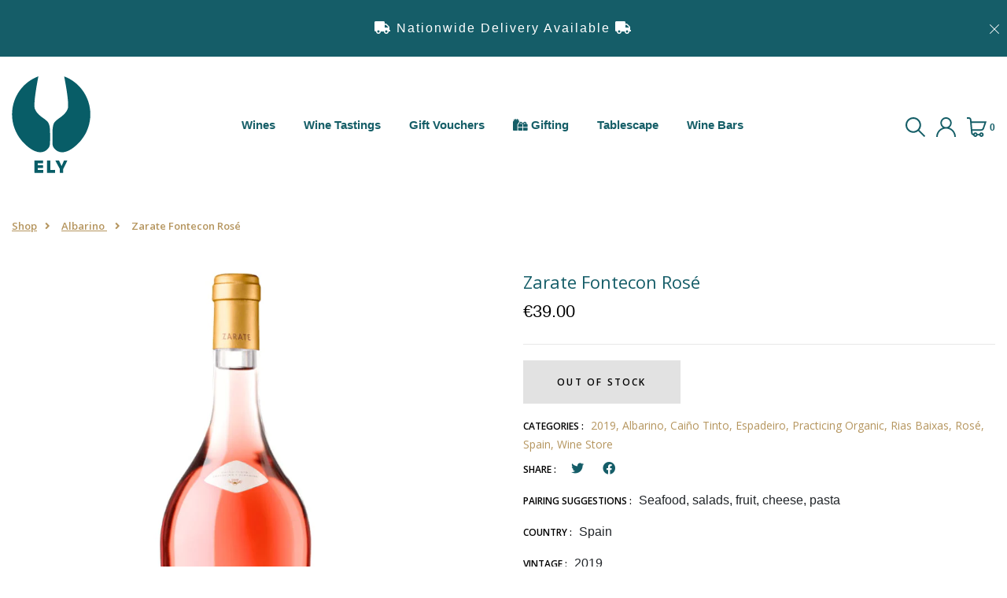

--- FILE ---
content_type: text/html; charset=utf-8
request_url: https://shop.elywinebar.ie/collections/albarino/products/zarate-fontecon
body_size: 31523
content:
<!DOCTYPE html>
<!--[if IE 8]><html class="no-js lt-ie9" lang="en"> <![endif]-->
<!--[if IE 9 ]><html class="ie9 no-js"> <![endif]-->
<!--[if (gt IE 9)|!(IE)]><!-->
<html class="no-js">
<!--<![endif]-->

<head>

	<style id="ymq-checkout-button-protect">
		[name="checkout"],[name="chekout"], a[href^="/checkout"], a[href="/account/login"].cart__submit, button[type="submit"].btn-order, a.btn.cart__checkout, a.cart__submit, .wc-proceed-to-checkout button, #cart_form .buttons .btn-primary, .ymq-checkout-button{
        	pointer-events: none;
        }
	</style>
	<script>
		function ymq_ready(fn){
			if(document.addEventListener){
				document.addEventListener('DOMContentLoaded',function(){
					document.removeEventListener('DOMContentLoaded',arguments.callee,false);
					fn();
				},false);
			}else if(document.attachEvent){
				document.attachEvent('onreadystatechange',function(){
					if(document.readyState=='complete'){
						document.detachEvent('onreadystatechange',arguments.callee);
						fn();
					}
				});
			}
		}
		ymq_ready(() => {
			setTimeout(function() {
				var ymq_checkout_button_protect = document.getElementById("ymq-checkout-button-protect");
				ymq_checkout_button_protect.remove();
			}, 100);
		})
    </script> 


 

 

 

 


<script src='https://cdn.jsdelivr.net/gh/yunmuqing/optionv-0.0@latest/spotlight.js'></script>

<link href='https://cdn.jsdelivr.net/gh/yunmuqing/optionv-0.0@latest/ymq-option.css' rel='stylesheet'> 

<link href='https://option.ymq.cool/option/bottom.css' rel='stylesheet'> 

<style id="ymq-jsstyle"></style> 

<script> 

	window.ymq_option = window.ymq_option || {}; 

	ymq_option.shop = `elywine.myshopify.com`; 

	ymq_option.token = `0f10e154e0db5ebca690cfa1983330abe66f302ded88e99f401c27e66186b1fd`; 

	ymq_option.timestamp = `1768353354`; 

	ymq_option.customer_id = ``; 

	ymq_option.page = `product`; 
    
    ymq_option.cart = {"note":null,"attributes":{},"original_total_price":0,"total_price":0,"total_discount":0,"total_weight":0.0,"item_count":0,"items":[],"requires_shipping":false,"currency":"EUR","items_subtotal_price":0,"cart_level_discount_applications":[],"checkout_charge_amount":0};

	ymq_option.ymq_option_branding = {}; 
	  
		ymq_option.ymq_option_branding = {"button":{"--button-background-checked-color":"#000000","--button-background-color":"#FFFFFF","--button-background-disabled-color":"#FFFFFF","--button-border-checked-color":"#000000","--button-border-color":"#000000","--button-border-disabled-color":"#000000","--button-font-checked-color":"#FFFFFF","--button-font-disabled-color":"#cccccc","--button-font-color":"#000000","--button-border-radius":"0","--button-font-size":"14","--button-line-height":"20","--button-margin-l-r":"4","--button-margin-u-d":"4","--button-padding-l-r":"16","--button-padding-u-d":"8"},"radio":{"--radio-border-color":"#BBC1E1","--radio-border-checked-color":"#BBC1E1","--radio-border-disabled-color":"#BBC1E1","--radio-border-hover-color":"#BBC1E1","--radio-background-color":"#FFFFFF","--radio-background-checked-color":"#275EFE","--radio-background-disabled-color":"#E1E6F9","--radio-background-hover-color":"#FFFFFF","--radio-inner-color":"#E1E6F9","--radio-inner-checked-color":"#FFFFFF","--radio-inner-disabled-color":"#FFFFFF"},"input":{"--input-background-checked-color":"#FFFFFF","--input-background-color":"#FFFFFF","--input-border-checked-color":"#000000","--input-border-color":"#000000","--input-font-checked-color":"#000000","--input-font-color":"#000000","--input-border-radius":"0","--input-font-size":"14","--input-padding-l-r":"16","--input-padding-u-d":"9","--input-width":"100","--input-max-width":"400"},"select":{"--select-border-color":"#000000","--select-border-checked-color":"#000000","--select-background-color":"#FFFFFF","--select-background-checked-color":"#FFFFFF","--select-font-color":"#000000","--select-font-checked-color":"#000000","--select-option-background-color":"#FFFFFF","--select-option-background-checked-color":"#F5F9FF","--select-option-background-disabled-color":"#FFFFFF","--select-option-font-color":"#000000","--select-option-font-checked-color":"#000000","--select-option-font-disabled-color":"#CCCCCC","--select-padding-u-d":"9","--select-padding-l-r":"16","--select-option-padding-u-d":"9","--select-option-padding-l-r":"16","--select-width":"100","--select-max-width":"400","--select-font-size":"14","--select-border-radius":"0"},"multiple":{"--multiple-background-color":"#F5F9FF","--multiple-font-color":"#000000","--multiple-padding-u-d":"2","--multiple-padding-l-r":"8","--multiple-font-size":"12","--multiple-border-radius":"0"},"img":{"--img-border-color":"#E1E1E1","--img-border-checked-color":"#000000","--img-border-disabled-color":"#000000","--img-width":"50","--img-height":"50","--img-margin-u-d":"2","--img-margin-l-r":"2","--img-border-radius":"4"},"upload":{"--upload-background-color":"#409EFF","--upload-font-color":"#FFFFFF","--upload-border-color":"#409EFF","--upload-padding-u-d":"12","--upload-padding-l-r":"20","--upload-font-size":"12","--upload-border-radius":"4"},"cart":{"--cart-border-color":"#000000","--buy-border-color":"#000000","--cart-border-hover-color":"#000000","--buy-border-hover-color":"#000000","--cart-background-color":"#000000","--buy-background-color":"#000000","--cart-background-hover-color":"#000000","--buy-background-hover-color":"#000000","--cart-font-color":"#FFFFFF","--buy-font-color":"#FFFFFF","--cart-font-hover-color":"#FFFFFF","--buy-font-hover-color":"#FFFFFF","--cart-padding-u-d":"12","--cart-padding-l-r":"16","--buy-padding-u-d":"12","--buy-padding-l-r":"16","--cart-margin-u-d":"4","--cart-margin-l-r":"0","--buy-margin-u-d":"4","--buy-margin-l-r":"0","--cart-width":"100","--cart-max-width":"800","--buy-width":"100","--buy-max-width":"800","--cart-font-size":"14","--cart-border-radius":"0","--buy-font-size":"14","--buy-border-radius":"0"},"quantity":{"--quantity-border-color":"#A6A3A3","--quantity-font-color":"#000000","--quantity-background-color":"#FFFFFF","--quantity-width":"150","--quantity-height":"40","--quantity-font-size":"14","--quantity-border-radius":"0"},"global":{"--global-title-color":"#000000","--global-help-color":"#000000","--global-error-color":"#DC3545","--global-title-font-size":"14","--global-help-font-size":"12","--global-error-font-size":"12","--global-margin-top":"0","--global-margin-bottom":"20","--global-margin-left":"0","--global-margin-right":"0","--global-title-margin-top":"0","--global-title-margin-bottom":"5","--global-title-margin-left":"0","--global-title-margin-right":"0","--global-help-margin-top":"5","--global-help-margin-bottom":"0","--global-help-margin-left":"0","--global-help-margin-right":"0","--global-error-margin-top":"5","--global-error-margin-bottom":"0","--global-error-margin-left":"0","--global-error-margin-right":"0"},"discount":{"--new-discount-normal-color":"#1878B9","--new-discount-error-color":"#E22120","--new-discount-layout":"flex-end"},"lan":{"require":"This is a required field.","email":"Please enter a valid email address.","phone":"Please enter the correct phone.","number":"Please enter an number.","integer":"Please enter an integer.","min_char":"Please enter no less than %s characters.","max_char":"Please enter no more than %s characters.","max_s":"Please choose less than %s options.","min_s":"Please choose more than %s options.","total_s":"Please choose %s options.","min":"Please enter no less than %s.","max":"Please enter no more than %s.","currency":"EUR","sold_out":"sold out","please_choose":"Please choose","add_to_cart":"ADD TO CART","buy_it_now":"BUY IT NOW","add_price_text":"Selection will add %s to the price","discount_code":"Discount code","application":"Apply","discount_error1":"Enter a valid discount code","discount_error2":"discount code isn't valid for the items in your cart"},"price":{"--price-border-color":"#000000","--price-background-color":"#FFFFFF","--price-font-color":"#000000","--price-price-font-color":"#03de90","--price-padding-u-d":"9","--price-padding-l-r":"16","--price-width":"100","--price-max-width":"400","--price-font-size":"14","--price-border-radius":"0"},"extra":{"is_show":"0","plan":2,"quantity-box":"0","price-value":"3,4,15,6,16,7","variant-original-margin-bottom":"15","strong-dorp-down":0,"radio-unchecked":1,"close-cart-rate":1,"automic-swatch-ajax":1,"img-option-bigger":2}}; 
	 

	ymq_option.ymq_option_settings = {}; 
	
        
    
    
    
    
        
        
            
    

	 

		ymq_option.product = {"id":6838278783143,"title":"Zarate Fontecon Rosé","handle":"zarate-fontecon","description":"\u003cp\u003e\u003cstrong\u003eZarate Fontecon Rosé, Rias Baixas, Spain, 2022\u003c\/strong\u003e\u003c\/p\u003e\n\u003cp\u003eBlend of Caino, Espadeiro and Albarino.\u003cbr\u003e\u003c\/p\u003e\n\u003cp\u003e\u003cspan\u003eIntense pink in colour this is a delightfully fresh rosé.\u003cbr\u003e\u003c\/span\u003e\u003cspan\u003eFull and fruity on the nose, vibrant and acidic on the tongue with a well balanced minerality.\u003c\/span\u003e\u003c\/p\u003e\n\u003cp\u003ePairs well with seafood, salads, fruit, cheese and pastas.\u003cbr\u003e\u003c\/p\u003e","published_at":"2023-10-26T11:48:13+01:00","created_at":"2021-06-14T11:45:54+01:00","vendor":"ELY Wines","type":"Wine","tags":["BBQ","Picnic","Rosé","Summer"],"price":3900,"price_min":3900,"price_max":3900,"available":false,"price_varies":false,"compare_at_price":null,"compare_at_price_min":0,"compare_at_price_max":0,"compare_at_price_varies":false,"variants":[{"id":40365294747815,"title":"Default Title","option1":"Default Title","option2":null,"option3":null,"sku":"","requires_shipping":true,"taxable":true,"featured_image":null,"available":false,"name":"Zarate Fontecon Rosé","public_title":null,"options":["Default Title"],"price":3900,"weight":0,"compare_at_price":null,"inventory_management":"shopify","barcode":"","requires_selling_plan":false,"selling_plan_allocations":[]}],"images":["\/\/shop.elywinebar.ie\/cdn\/shop\/products\/ZarateFontecon_1.jpg?v=1623668616"],"featured_image":"\/\/shop.elywinebar.ie\/cdn\/shop\/products\/ZarateFontecon_1.jpg?v=1623668616","options":["Title"],"media":[{"alt":"Zarate Fontecon Rosé, Rias Baixas, Spain, 2019","id":21938275090599,"position":1,"preview_image":{"aspect_ratio":1.0,"height":800,"width":800,"src":"\/\/shop.elywinebar.ie\/cdn\/shop\/products\/ZarateFontecon_1.jpg?v=1623668616"},"aspect_ratio":1.0,"height":800,"media_type":"image","src":"\/\/shop.elywinebar.ie\/cdn\/shop\/products\/ZarateFontecon_1.jpg?v=1623668616","width":800}],"requires_selling_plan":false,"selling_plan_groups":[],"content":"\u003cp\u003e\u003cstrong\u003eZarate Fontecon Rosé, Rias Baixas, Spain, 2022\u003c\/strong\u003e\u003c\/p\u003e\n\u003cp\u003eBlend of Caino, Espadeiro and Albarino.\u003cbr\u003e\u003c\/p\u003e\n\u003cp\u003e\u003cspan\u003eIntense pink in colour this is a delightfully fresh rosé.\u003cbr\u003e\u003c\/span\u003e\u003cspan\u003eFull and fruity on the nose, vibrant and acidic on the tongue with a well balanced minerality.\u003c\/span\u003e\u003c\/p\u003e\n\u003cp\u003ePairs well with seafood, salads, fruit, cheese and pastas.\u003cbr\u003e\u003c\/p\u003e"}; 

		ymq_option.ymq_has_only_default_variant = true; 
		 

		ymq_option.ymq_status = {}; 
		 

		ymq_option.ymq_variantjson = {}; 
		 

		ymq_option.ymq_variantjson_yulan = {}; 
		 

		ymq_option.ymq_option_data = {}; 
		
            
        ymq_option.ymq_variant_condition = {}; 
		

		ymq_option.ymq_option_data_yulan = {}; 
		 

		ymq_option.ymq_option_condition = {}; 
		 

		ymq_option.ymq_option_condition_yulan = {}; 
		 

        ymq_option.ymq_option_template = {};
  		ymq_option.ymq_option_template_condition = {}; 
        
        
        
        
        ymq_option.ymq_option_template_yulan = {};
  		ymq_option.ymq_option_template_condition_yulan = {}; 
        
        
                                            
                                                                          
		   
			ymq_option.ymq_shopify_options = {}; 
			 
				ymq_option.ymq_shopify_options[`Title`] = []; 
				 
					ymq_option.ymq_shopify_options[`Title`].push(`Default Title`); 
				 
			 
		 

		ymq_option.ymq_inventory_quantity = [];  
		   
			ymq_option.ymq_inventory_quantity.push(0); 
		 

		if(ymq_option.product) {   
			for (var i = 0; i < ymq_option.product.variants.length; i += 1) { 
				ymq_option.product.variants[i].inventory_quantity = ymq_option.ymq_inventory_quantity[i]; 
			 }  
		 }  

	 

</script> 


<script src='https://option.ymq.cool/option/ymq-option.js'></script>

  <link rel="stylesheet" href="https://obscure-escarpment-2240.herokuapp.com/stylesheets/bcpo-front.css">
  <script>var bcpo_product={"id":6838278783143,"title":"Zarate Fontecon Rosé","handle":"zarate-fontecon","description":"\u003cp\u003e\u003cstrong\u003eZarate Fontecon Rosé, Rias Baixas, Spain, 2022\u003c\/strong\u003e\u003c\/p\u003e\n\u003cp\u003eBlend of Caino, Espadeiro and Albarino.\u003cbr\u003e\u003c\/p\u003e\n\u003cp\u003e\u003cspan\u003eIntense pink in colour this is a delightfully fresh rosé.\u003cbr\u003e\u003c\/span\u003e\u003cspan\u003eFull and fruity on the nose, vibrant and acidic on the tongue with a well balanced minerality.\u003c\/span\u003e\u003c\/p\u003e\n\u003cp\u003ePairs well with seafood, salads, fruit, cheese and pastas.\u003cbr\u003e\u003c\/p\u003e","published_at":"2023-10-26T11:48:13+01:00","created_at":"2021-06-14T11:45:54+01:00","vendor":"ELY Wines","type":"Wine","tags":["BBQ","Picnic","Rosé","Summer"],"price":3900,"price_min":3900,"price_max":3900,"available":false,"price_varies":false,"compare_at_price":null,"compare_at_price_min":0,"compare_at_price_max":0,"compare_at_price_varies":false,"variants":[{"id":40365294747815,"title":"Default Title","option1":"Default Title","option2":null,"option3":null,"sku":"","requires_shipping":true,"taxable":true,"featured_image":null,"available":false,"name":"Zarate Fontecon Rosé","public_title":null,"options":["Default Title"],"price":3900,"weight":0,"compare_at_price":null,"inventory_management":"shopify","barcode":"","requires_selling_plan":false,"selling_plan_allocations":[]}],"images":["\/\/shop.elywinebar.ie\/cdn\/shop\/products\/ZarateFontecon_1.jpg?v=1623668616"],"featured_image":"\/\/shop.elywinebar.ie\/cdn\/shop\/products\/ZarateFontecon_1.jpg?v=1623668616","options":["Title"],"media":[{"alt":"Zarate Fontecon Rosé, Rias Baixas, Spain, 2019","id":21938275090599,"position":1,"preview_image":{"aspect_ratio":1.0,"height":800,"width":800,"src":"\/\/shop.elywinebar.ie\/cdn\/shop\/products\/ZarateFontecon_1.jpg?v=1623668616"},"aspect_ratio":1.0,"height":800,"media_type":"image","src":"\/\/shop.elywinebar.ie\/cdn\/shop\/products\/ZarateFontecon_1.jpg?v=1623668616","width":800}],"requires_selling_plan":false,"selling_plan_groups":[],"content":"\u003cp\u003e\u003cstrong\u003eZarate Fontecon Rosé, Rias Baixas, Spain, 2022\u003c\/strong\u003e\u003c\/p\u003e\n\u003cp\u003eBlend of Caino, Espadeiro and Albarino.\u003cbr\u003e\u003c\/p\u003e\n\u003cp\u003e\u003cspan\u003eIntense pink in colour this is a delightfully fresh rosé.\u003cbr\u003e\u003c\/span\u003e\u003cspan\u003eFull and fruity on the nose, vibrant and acidic on the tongue with a well balanced minerality.\u003c\/span\u003e\u003c\/p\u003e\n\u003cp\u003ePairs well with seafood, salads, fruit, cheese and pastas.\u003cbr\u003e\u003c\/p\u003e"};  var bcpo_settings={"fallback":"default","auto_select":"on","load_main_image":"on","border_style":"round","tooltips":"show","sold_out_style":"transparent","theme":"light","jumbo_colors":"medium","jumbo_images":"medium","circle_swatches":"","inventory_style":"amazon","override_ajax":"on","add_price_addons":"on","money_format2":"€{{amount}}","money_format_without_currency":"€{{amount}}","show_currency":"off","global_auto_image_options":"","global_color_options":"","global_colors":[{"key":"","value":"ecf42f"}],"shop_currency":"EUR"};var inventory_quantity = [];inventory_quantity.push(0);if(bcpo_product) { for (var i = 0; i < bcpo_product.variants.length; i += 1) { bcpo_product.variants[i].inventory_quantity = inventory_quantity[i]; }}window.bcpo = window.bcpo || {}; bcpo.cart = {"note":null,"attributes":{},"original_total_price":0,"total_price":0,"total_discount":0,"total_weight":0.0,"item_count":0,"items":[],"requires_shipping":false,"currency":"EUR","items_subtotal_price":0,"cart_level_discount_applications":[],"checkout_charge_amount":0}; bcpo.ogFormData = FormData;</script>  

    <!-- Basic page needs ================================================== -->
    <meta charset="utf-8">
    <meta http-equiv="X-UA-Compatible" content="IE=edge">

    <!-- Title and description ================================================== -->
    <title>
        Zarate Fontecon Rosé &ndash;
        ELY WINE
    </title>

    
    <meta name="description" content="Zarate Fontecon Rosé, Rias Baixas, Spain, 2019 ideal with Seafood, salads, fruit, cheese and pasta. Grape variety Caino, Espadeiro and Albarino. - €39">
    

    <!-- Helpers ================================================== -->
    <!-- /snippets/social-meta-tags.liquid -->



<link rel="shortcut icon" href="//shop.elywinebar.ie/cdn/shop/t/16/assets/favicon.png?v=149216320699759988591637924542" type="image/png" />

<link rel="apple-touch-icon-precomposed" href="//shop.elywinebar.ie/cdn/shop/t/16/assets/icon-for-mobile.png?v=1407961363631620141637924556" />
<link rel="apple-touch-icon-precomposed" sizes="57x57" href="//shop.elywinebar.ie/cdn/shop/t/16/assets/icon-for-mobile_57x57.png?v=1407961363631620141637924556" />
<link rel="apple-touch-icon-precomposed" sizes="60x60" href="//shop.elywinebar.ie/cdn/shop/t/16/assets/icon-for-mobile_60x60.png?v=1407961363631620141637924556" />
<link rel="apple-touch-icon-precomposed" sizes="72x72" href="//shop.elywinebar.ie/cdn/shop/t/16/assets/icon-for-mobile_72x72.png?v=1407961363631620141637924556" />
<link rel="apple-touch-icon-precomposed" sizes="76x76" href="//shop.elywinebar.ie/cdn/shop/t/16/assets/icon-for-mobile_76x76.png?v=1407961363631620141637924556" />
<link rel="apple-touch-icon-precomposed" sizes="114x114" href="//shop.elywinebar.ie/cdn/shop/t/16/assets/icon-for-mobile_114x114.png?v=1407961363631620141637924556" />
<link rel="apple-touch-icon-precomposed" sizes="120x120" href="//shop.elywinebar.ie/cdn/shop/t/16/assets/icon-for-mobile_120x120.png?v=1407961363631620141637924556" />
<link rel="apple-touch-icon-precomposed" sizes="144x144" href="//shop.elywinebar.ie/cdn/shop/t/16/assets/icon-for-mobile_144x144.png?v=1407961363631620141637924556" />
<link rel="apple-touch-icon-precomposed" sizes="152x152" href="//shop.elywinebar.ie/cdn/shop/t/16/assets/icon-for-mobile_152x152.png?v=1407961363631620141637924556" />



  <meta property="og:type" content="product">
  <meta property="og:title" content="Zarate Fontecon Rosé">
  
  <meta property="og:image" content="http://shop.elywinebar.ie/cdn/shop/products/ZarateFontecon_1_grande.jpg?v=1623668616">
  <meta property="og:image:secure_url" content="https://shop.elywinebar.ie/cdn/shop/products/ZarateFontecon_1_grande.jpg?v=1623668616">
  
  <meta property="og:price:amount" content="39.00">
  <meta property="og:price:currency" content="EUR">


  <meta property="og:description" content="Zarate Fontecon Rosé, Rias Baixas, Spain, 2019 ideal with Seafood, salads, fruit, cheese and pasta. Grape variety Caino, Espadeiro and Albarino. - €39">

  <meta property="og:url" content="https://shop.elywinebar.ie/products/zarate-fontecon">
  <meta property="og:site_name" content="ELY WINE">





<meta name="twitter:card" content="summary">

  <meta name="twitter:title" content="Zarate Fontecon Rosé">
  <meta name="twitter:description" content="Zarate Fontecon Rosé, Rias Baixas, Spain, 2019 ideal with Seafood, salads, fruit, cheese and pasta. Grape variety Caino, Espadeiro and Albarino. - €39">
  <meta name="twitter:image" content="https://shop.elywinebar.ie/cdn/shop/products/ZarateFontecon_1_medium.jpg?v=1623668616">
  <meta name="twitter:image:width" content="240">
  <meta name="twitter:image:height" content="240">


    <link rel="canonical" href="https://shop.elywinebar.ie/products/zarate-fontecon">
    <meta name="viewport" content="width=device-width,initial-scale=1">
    <meta name="theme-color" content="#7fc9c4">
    <link rel="icon" href="//shop.elywinebar.ie/cdn/shop/t/16/assets/favicon.png?v=149216320699759988591637924542" type="image/png" sizes="16x16">

    <!-- font -->
    











<script type="text/javascript">
  WebFontConfig = {
    google: { families: [ 
      
        'Open Sans:100,200,300,400,500,600,700,800,900'
	  
      
      
      	
      		,
      	      
        'Open Sans:100,200,300,400,500,600,700,800,900'
	  
      
      
      	
      		,
      	      
        'Amatic SC:100,200,300,400,500,600,700,800,900'
	  
      
    ] }
  };
  (function() {
    var wf = document.createElement('script');
    wf.src = ('https:' == document.location.protocol ? 'https' : 'http') +
      '://ajax.googleapis.com/ajax/libs/webfont/1/webfont.js';
    wf.type = 'text/javascript';
    wf.async = 'true';
    var s = document.getElementsByTagName('script')[0];
    s.parentNode.insertBefore(wf, s);
  })(); 
</script>

    <link href="https://fonts.googleapis.com/css?family=Roboto:300,300i,400,400i,500,500i,700,700i" rel="stylesheet">
    <!-- CSS ================================================== -->
  
  	<link href="//shop.elywinebar.ie/cdn/shop/t/16/assets/theme-new.scss.css?v11&amp;v=144097130578136681411639053204" rel="stylesheet" type="text/css" media="all" />
  
    
    <link href="//shop.elywinebar.ie/cdn/shop/t/16/assets/timber.scss.css?v=87380420660671937801736422094" rel="stylesheet" type="text/css" media="all" />
    
    

    <link href="//shop.elywinebar.ie/cdn/shop/t/16/assets/bootstrap.min.css?v=121287910720252085271637924532" rel="stylesheet" type="text/css" media="all" />
    <link href="//shop.elywinebar.ie/cdn/shop/t/16/assets/themify-icons.css?v=17828378678609318721637924590" rel="stylesheet" type="text/css" media="all" />
    <link rel="stylesheet" href="https://pro.fontawesome.com/releases/v5.10.0/css/all.css"
        integrity="sha384-AYmEC3Yw5cVb3ZcuHtOA93w35dYTsvhLPVnYs9eStHfGJvOvKxVfELGroGkvsg+p" crossorigin="anonymous" />
    <link href="//shop.elywinebar.ie/cdn/shop/t/16/assets/iconname.css?v=36392354935465493491637924558" rel="stylesheet" type="text/css" media="all" />
    <link href="//shop.elywinebar.ie/cdn/shop/t/16/assets/slick.css?v=98340474046176884051637924584" rel="stylesheet" type="text/css" media="all" />
    <link href="//shop.elywinebar.ie/cdn/shop/t/16/assets/slick-theme.css?v=26592591803375126621637924583" rel="stylesheet" type="text/css" media="all" />
    <link href="//shop.elywinebar.ie/cdn/shop/t/16/assets/jquery.fancybox.min.css?v=55675584413537998841637924568" rel="stylesheet" type="text/css" media="all" />
    <link href="//shop.elywinebar.ie/cdn/shop/t/16/assets/threesixty.css?v=113002534537841161341637924592" rel="stylesheet" type="text/css" media="all" />
    <link href="//shop.elywinebar.ie/cdn/shop/t/16/assets/style-main.scss.css?v=174825532488746199741637924612" rel="stylesheet" type="text/css" media="all" />
    <link href="//shop.elywinebar.ie/cdn/shop/t/16/assets/engo-customize.scss.css?v=63339223502199221201637949365" rel="stylesheet" type="text/css" media="all" />
    <link href="//shop.elywinebar.ie/cdn/shop/t/16/assets/edm-css.scss.css?v3&amp;v=13233598609869731441637924612" rel="stylesheet" type="text/css" media="all" />
  
  
    <!-- Header hook for plugins ================================================== -->
    <script>window.performance && window.performance.mark && window.performance.mark('shopify.content_for_header.start');</script><meta name="facebook-domain-verification" content="9fi681n132pnjf29ka3k6xog84muhb">
<meta id="shopify-digital-wallet" name="shopify-digital-wallet" content="/49336713383/digital_wallets/dialog">
<meta name="shopify-checkout-api-token" content="04da333a3e8309820542bf5a3a71b431">
<meta id="in-context-paypal-metadata" data-shop-id="49336713383" data-venmo-supported="false" data-environment="production" data-locale="en_US" data-paypal-v4="true" data-currency="EUR">
<link rel="alternate" type="application/json+oembed" href="https://shop.elywinebar.ie/products/zarate-fontecon.oembed">
<script async="async" src="/checkouts/internal/preloads.js?locale=en-IE"></script>
<script id="apple-pay-shop-capabilities" type="application/json">{"shopId":49336713383,"countryCode":"IE","currencyCode":"EUR","merchantCapabilities":["supports3DS"],"merchantId":"gid:\/\/shopify\/Shop\/49336713383","merchantName":"ELY WINE","requiredBillingContactFields":["postalAddress","email","phone"],"requiredShippingContactFields":["postalAddress","email","phone"],"shippingType":"shipping","supportedNetworks":["visa","maestro","masterCard","amex"],"total":{"type":"pending","label":"ELY WINE","amount":"1.00"},"shopifyPaymentsEnabled":true,"supportsSubscriptions":true}</script>
<script id="shopify-features" type="application/json">{"accessToken":"04da333a3e8309820542bf5a3a71b431","betas":["rich-media-storefront-analytics"],"domain":"shop.elywinebar.ie","predictiveSearch":true,"shopId":49336713383,"locale":"en"}</script>
<script>var Shopify = Shopify || {};
Shopify.shop = "elywine.myshopify.com";
Shopify.locale = "en";
Shopify.currency = {"active":"EUR","rate":"1.0"};
Shopify.country = "IE";
Shopify.theme = {"name":"ELY LIVE 2021","id":129051230446,"schema_name":"Luxywine","schema_version":"1.0.0","theme_store_id":null,"role":"main"};
Shopify.theme.handle = "null";
Shopify.theme.style = {"id":null,"handle":null};
Shopify.cdnHost = "shop.elywinebar.ie/cdn";
Shopify.routes = Shopify.routes || {};
Shopify.routes.root = "/";</script>
<script type="module">!function(o){(o.Shopify=o.Shopify||{}).modules=!0}(window);</script>
<script>!function(o){function n(){var o=[];function n(){o.push(Array.prototype.slice.apply(arguments))}return n.q=o,n}var t=o.Shopify=o.Shopify||{};t.loadFeatures=n(),t.autoloadFeatures=n()}(window);</script>
<script id="shop-js-analytics" type="application/json">{"pageType":"product"}</script>
<script defer="defer" async type="module" src="//shop.elywinebar.ie/cdn/shopifycloud/shop-js/modules/v2/client.init-shop-cart-sync_IZsNAliE.en.esm.js"></script>
<script defer="defer" async type="module" src="//shop.elywinebar.ie/cdn/shopifycloud/shop-js/modules/v2/chunk.common_0OUaOowp.esm.js"></script>
<script type="module">
  await import("//shop.elywinebar.ie/cdn/shopifycloud/shop-js/modules/v2/client.init-shop-cart-sync_IZsNAliE.en.esm.js");
await import("//shop.elywinebar.ie/cdn/shopifycloud/shop-js/modules/v2/chunk.common_0OUaOowp.esm.js");

  window.Shopify.SignInWithShop?.initShopCartSync?.({"fedCMEnabled":true,"windoidEnabled":true});

</script>
<script>(function() {
  var isLoaded = false;
  function asyncLoad() {
    if (isLoaded) return;
    isLoaded = true;
    var urls = ["https:\/\/static.rechargecdn.com\/assets\/js\/widget.min.js?shop=elywine.myshopify.com","https:\/\/productoptions.w3apps.co\/js\/options.js?shop=elywine.myshopify.com"];
    for (var i = 0; i < urls.length; i++) {
      var s = document.createElement('script');
      s.type = 'text/javascript';
      s.async = true;
      s.src = urls[i];
      var x = document.getElementsByTagName('script')[0];
      x.parentNode.insertBefore(s, x);
    }
  };
  if(window.attachEvent) {
    window.attachEvent('onload', asyncLoad);
  } else {
    window.addEventListener('load', asyncLoad, false);
  }
})();</script>
<script id="__st">var __st={"a":49336713383,"offset":0,"reqid":"dd34a401-b5ec-4c1e-88b2-3ac52000ddc9-1768353354","pageurl":"shop.elywinebar.ie\/collections\/albarino\/products\/zarate-fontecon","u":"133e0b8316df","p":"product","rtyp":"product","rid":6838278783143};</script>
<script>window.ShopifyPaypalV4VisibilityTracking = true;</script>
<script id="captcha-bootstrap">!function(){'use strict';const t='contact',e='account',n='new_comment',o=[[t,t],['blogs',n],['comments',n],[t,'customer']],c=[[e,'customer_login'],[e,'guest_login'],[e,'recover_customer_password'],[e,'create_customer']],r=t=>t.map((([t,e])=>`form[action*='/${t}']:not([data-nocaptcha='true']) input[name='form_type'][value='${e}']`)).join(','),a=t=>()=>t?[...document.querySelectorAll(t)].map((t=>t.form)):[];function s(){const t=[...o],e=r(t);return a(e)}const i='password',u='form_key',d=['recaptcha-v3-token','g-recaptcha-response','h-captcha-response',i],f=()=>{try{return window.sessionStorage}catch{return}},m='__shopify_v',_=t=>t.elements[u];function p(t,e,n=!1){try{const o=window.sessionStorage,c=JSON.parse(o.getItem(e)),{data:r}=function(t){const{data:e,action:n}=t;return t[m]||n?{data:e,action:n}:{data:t,action:n}}(c);for(const[e,n]of Object.entries(r))t.elements[e]&&(t.elements[e].value=n);n&&o.removeItem(e)}catch(o){console.error('form repopulation failed',{error:o})}}const l='form_type',E='cptcha';function T(t){t.dataset[E]=!0}const w=window,h=w.document,L='Shopify',v='ce_forms',y='captcha';let A=!1;((t,e)=>{const n=(g='f06e6c50-85a8-45c8-87d0-21a2b65856fe',I='https://cdn.shopify.com/shopifycloud/storefront-forms-hcaptcha/ce_storefront_forms_captcha_hcaptcha.v1.5.2.iife.js',D={infoText:'Protected by hCaptcha',privacyText:'Privacy',termsText:'Terms'},(t,e,n)=>{const o=w[L][v],c=o.bindForm;if(c)return c(t,g,e,D).then(n);var r;o.q.push([[t,g,e,D],n]),r=I,A||(h.body.append(Object.assign(h.createElement('script'),{id:'captcha-provider',async:!0,src:r})),A=!0)});var g,I,D;w[L]=w[L]||{},w[L][v]=w[L][v]||{},w[L][v].q=[],w[L][y]=w[L][y]||{},w[L][y].protect=function(t,e){n(t,void 0,e),T(t)},Object.freeze(w[L][y]),function(t,e,n,w,h,L){const[v,y,A,g]=function(t,e,n){const i=e?o:[],u=t?c:[],d=[...i,...u],f=r(d),m=r(i),_=r(d.filter((([t,e])=>n.includes(e))));return[a(f),a(m),a(_),s()]}(w,h,L),I=t=>{const e=t.target;return e instanceof HTMLFormElement?e:e&&e.form},D=t=>v().includes(t);t.addEventListener('submit',(t=>{const e=I(t);if(!e)return;const n=D(e)&&!e.dataset.hcaptchaBound&&!e.dataset.recaptchaBound,o=_(e),c=g().includes(e)&&(!o||!o.value);(n||c)&&t.preventDefault(),c&&!n&&(function(t){try{if(!f())return;!function(t){const e=f();if(!e)return;const n=_(t);if(!n)return;const o=n.value;o&&e.removeItem(o)}(t);const e=Array.from(Array(32),(()=>Math.random().toString(36)[2])).join('');!function(t,e){_(t)||t.append(Object.assign(document.createElement('input'),{type:'hidden',name:u})),t.elements[u].value=e}(t,e),function(t,e){const n=f();if(!n)return;const o=[...t.querySelectorAll(`input[type='${i}']`)].map((({name:t})=>t)),c=[...d,...o],r={};for(const[a,s]of new FormData(t).entries())c.includes(a)||(r[a]=s);n.setItem(e,JSON.stringify({[m]:1,action:t.action,data:r}))}(t,e)}catch(e){console.error('failed to persist form',e)}}(e),e.submit())}));const S=(t,e)=>{t&&!t.dataset[E]&&(n(t,e.some((e=>e===t))),T(t))};for(const o of['focusin','change'])t.addEventListener(o,(t=>{const e=I(t);D(e)&&S(e,y())}));const B=e.get('form_key'),M=e.get(l),P=B&&M;t.addEventListener('DOMContentLoaded',(()=>{const t=y();if(P)for(const e of t)e.elements[l].value===M&&p(e,B);[...new Set([...A(),...v().filter((t=>'true'===t.dataset.shopifyCaptcha))])].forEach((e=>S(e,t)))}))}(h,new URLSearchParams(w.location.search),n,t,e,['guest_login'])})(!0,!0)}();</script>
<script integrity="sha256-4kQ18oKyAcykRKYeNunJcIwy7WH5gtpwJnB7kiuLZ1E=" data-source-attribution="shopify.loadfeatures" defer="defer" src="//shop.elywinebar.ie/cdn/shopifycloud/storefront/assets/storefront/load_feature-a0a9edcb.js" crossorigin="anonymous"></script>
<script data-source-attribution="shopify.dynamic_checkout.dynamic.init">var Shopify=Shopify||{};Shopify.PaymentButton=Shopify.PaymentButton||{isStorefrontPortableWallets:!0,init:function(){window.Shopify.PaymentButton.init=function(){};var t=document.createElement("script");t.src="https://shop.elywinebar.ie/cdn/shopifycloud/portable-wallets/latest/portable-wallets.en.js",t.type="module",document.head.appendChild(t)}};
</script>
<script data-source-attribution="shopify.dynamic_checkout.buyer_consent">
  function portableWalletsHideBuyerConsent(e){var t=document.getElementById("shopify-buyer-consent"),n=document.getElementById("shopify-subscription-policy-button");t&&n&&(t.classList.add("hidden"),t.setAttribute("aria-hidden","true"),n.removeEventListener("click",e))}function portableWalletsShowBuyerConsent(e){var t=document.getElementById("shopify-buyer-consent"),n=document.getElementById("shopify-subscription-policy-button");t&&n&&(t.classList.remove("hidden"),t.removeAttribute("aria-hidden"),n.addEventListener("click",e))}window.Shopify?.PaymentButton&&(window.Shopify.PaymentButton.hideBuyerConsent=portableWalletsHideBuyerConsent,window.Shopify.PaymentButton.showBuyerConsent=portableWalletsShowBuyerConsent);
</script>
<script data-source-attribution="shopify.dynamic_checkout.cart.bootstrap">document.addEventListener("DOMContentLoaded",(function(){function t(){return document.querySelector("shopify-accelerated-checkout-cart, shopify-accelerated-checkout")}if(t())Shopify.PaymentButton.init();else{new MutationObserver((function(e,n){t()&&(Shopify.PaymentButton.init(),n.disconnect())})).observe(document.body,{childList:!0,subtree:!0})}}));
</script>
<script id='scb4127' type='text/javascript' async='' src='https://shop.elywinebar.ie/cdn/shopifycloud/privacy-banner/storefront-banner.js'></script><link id="shopify-accelerated-checkout-styles" rel="stylesheet" media="screen" href="https://shop.elywinebar.ie/cdn/shopifycloud/portable-wallets/latest/accelerated-checkout-backwards-compat.css" crossorigin="anonymous">
<style id="shopify-accelerated-checkout-cart">
        #shopify-buyer-consent {
  margin-top: 1em;
  display: inline-block;
  width: 100%;
}

#shopify-buyer-consent.hidden {
  display: none;
}

#shopify-subscription-policy-button {
  background: none;
  border: none;
  padding: 0;
  text-decoration: underline;
  font-size: inherit;
  cursor: pointer;
}

#shopify-subscription-policy-button::before {
  box-shadow: none;
}

      </style>

<script>window.performance && window.performance.mark && window.performance.mark('shopify.content_for_header.end');</script>
  <script id="vopo-head">(function () { if (((document.documentElement.innerHTML.includes('asyncLoad') && !document.documentElement.innerHTML.includes('\/obscure' + '-escarpment-2240')) || (window.bcpo && bcpo.disabled)) && !window.location.href.match(/[&?]yesbcpo/)) return; var script = document.createElement('script'); script.src = "https://obscure-escarpment-2240.herokuapp.com/js/best_custom_product_options.js?shop=elywine.myshopify.com"; var vopoHead = document.getElementById('vopo-head'); vopoHead.parentNode.insertBefore(script, vopoHead); })();</script>
    <!-- /snippets/oldIE-js.liquid -->


<!--[if lt IE 9]>
<script src="//cdnjs.cloudflare.com/ajax/libs/html5shiv/3.7.2/html5shiv.min.js" type="text/javascript"></script>
<script src="//shop.elywinebar.ie/cdn/shop/t/16/assets/respond.min.js?v=76595757133244029311637924581" type="text/javascript"></script>
<link href="//shop.elywinebar.ie/cdn/shop/t/16/assets/respond-proxy.html" id="respond-proxy" rel="respond-proxy" />
<link href="//shop.elywinebar.ie/search?q=5610155e4bca8a8796e222b9b19ca7a3" id="respond-redirect" rel="respond-redirect" />
<script src="//shop.elywinebar.ie/search?q=5610155e4bca8a8796e222b9b19ca7a3" type="text/javascript"></script>
<![endif]-->



    <script src="//ajax.googleapis.com/ajax/libs/jquery/1.11.0/jquery.min.js" type="text/javascript"></script>
    <script src="https://code.jquery.com/ui/1.12.1/jquery-ui.min.js"
        integrity="sha256-VazP97ZCwtekAsvgPBSUwPFKdrwD3unUfSGVYrahUqU=" crossorigin="anonymous"></script>
    <script src="//shop.elywinebar.ie/cdn/shopifycloud/storefront/assets/themes_support/api.jquery-7ab1a3a4.js" type="text/javascript"></script>
    <script src="//shop.elywinebar.ie/cdn/shop/t/16/assets/modernizr-2.8.3.min.js?v=174727525422211915231637924574" type="text/javascript"></script>
    <script src="//shop.elywinebar.ie/cdn/shopifycloud/storefront/assets/themes_support/option_selection-b017cd28.js" type="text/javascript"></script>


    <script>
        window.ajax_cart = true;
        window.money_format = '€{{amount}}';
        window.shop_currency = 'EUR';
        window.show_multiple_currencies = true;
        window.loading_url = "//shop.elywinebar.ie/cdn/shop/t/16/assets/loader.gif?v=9076874988191347041637924569";
        window.use_color_swatch = true;
        window.product_image_resize = true;
        window.enable_sidebar_multiple_choice = true;
        window.file_url = "//shop.elywinebar.ie/cdn/shop/files/?32431";
        window.asset_url = "";
        window.images_size = {
            is_crop: true,
            ratio_width: 1,
            ratio_height: 1,
        };
        window.inventory_text = {
            in_stock: "In Stock",
            many_in_stock: "Translation missing: en.products.product.many_in_stock",
            out_of_stock: "Out Of Stock",
            add_to_cart: "Add to Cart",
            sold_out: "Sold Out",
            unavailable: "Unavailable"
        };
        window.sidebar_toggle = {
            show_sidebar_toggle: "Translation missing: en.general.sidebar_toggle.show_sidebar_toggle",
            hide_sidebar_toggle: "Translation missing: en.general.sidebar_toggle.hide_sidebar_toggle"
        };
    </script>

    
    

    <!-- /snippets/social-meta-tags.liquid -->



<link rel="shortcut icon" href="//shop.elywinebar.ie/cdn/shop/t/16/assets/favicon.png?v=149216320699759988591637924542" type="image/png" />

<link rel="apple-touch-icon-precomposed" href="//shop.elywinebar.ie/cdn/shop/t/16/assets/icon-for-mobile.png?v=1407961363631620141637924556" />
<link rel="apple-touch-icon-precomposed" sizes="57x57" href="//shop.elywinebar.ie/cdn/shop/t/16/assets/icon-for-mobile_57x57.png?v=1407961363631620141637924556" />
<link rel="apple-touch-icon-precomposed" sizes="60x60" href="//shop.elywinebar.ie/cdn/shop/t/16/assets/icon-for-mobile_60x60.png?v=1407961363631620141637924556" />
<link rel="apple-touch-icon-precomposed" sizes="72x72" href="//shop.elywinebar.ie/cdn/shop/t/16/assets/icon-for-mobile_72x72.png?v=1407961363631620141637924556" />
<link rel="apple-touch-icon-precomposed" sizes="76x76" href="//shop.elywinebar.ie/cdn/shop/t/16/assets/icon-for-mobile_76x76.png?v=1407961363631620141637924556" />
<link rel="apple-touch-icon-precomposed" sizes="114x114" href="//shop.elywinebar.ie/cdn/shop/t/16/assets/icon-for-mobile_114x114.png?v=1407961363631620141637924556" />
<link rel="apple-touch-icon-precomposed" sizes="120x120" href="//shop.elywinebar.ie/cdn/shop/t/16/assets/icon-for-mobile_120x120.png?v=1407961363631620141637924556" />
<link rel="apple-touch-icon-precomposed" sizes="144x144" href="//shop.elywinebar.ie/cdn/shop/t/16/assets/icon-for-mobile_144x144.png?v=1407961363631620141637924556" />
<link rel="apple-touch-icon-precomposed" sizes="152x152" href="//shop.elywinebar.ie/cdn/shop/t/16/assets/icon-for-mobile_152x152.png?v=1407961363631620141637924556" />



  <meta property="og:type" content="product">
  <meta property="og:title" content="Zarate Fontecon Rosé">
  
  <meta property="og:image" content="http://shop.elywinebar.ie/cdn/shop/products/ZarateFontecon_1_grande.jpg?v=1623668616">
  <meta property="og:image:secure_url" content="https://shop.elywinebar.ie/cdn/shop/products/ZarateFontecon_1_grande.jpg?v=1623668616">
  
  <meta property="og:price:amount" content="39.00">
  <meta property="og:price:currency" content="EUR">


  <meta property="og:description" content="Zarate Fontecon Rosé, Rias Baixas, Spain, 2019 ideal with Seafood, salads, fruit, cheese and pasta. Grape variety Caino, Espadeiro and Albarino. - €39">

  <meta property="og:url" content="https://shop.elywinebar.ie/products/zarate-fontecon">
  <meta property="og:site_name" content="ELY WINE">





<meta name="twitter:card" content="summary">

  <meta name="twitter:title" content="Zarate Fontecon Rosé">
  <meta name="twitter:description" content="Zarate Fontecon Rosé, Rias Baixas, Spain, 2019 ideal with Seafood, salads, fruit, cheese and pasta. Grape variety Caino, Espadeiro and Albarino. - €39">
  <meta name="twitter:image" content="https://shop.elywinebar.ie/cdn/shop/products/ZarateFontecon_1_medium.jpg?v=1623668616">
  <meta name="twitter:image:width" content="240">
  <meta name="twitter:image:height" content="240">




 <script defer>

  /**
   * IMPORTANT!
   * Do not edit this file. Any changes made could be overwritten by Giftship at
   * any time. If you need assistance, please reach out to us at support@gist-apps.com.
   *
   * The below code is critical to the functionality of Giftship's multiple shipping
   * address and bundle features. It also greatly improves the load time of the
   * application.
   */

  if (typeof(GIST) == 'undefined') {
    window.GIST = GIST = {};
  }
  if (typeof(GIST.f) == 'undefined') {
    GIST.f = {};
  }

  GIST.f._isEmpty = function(obj){

    for(var prop in obj) {
      if(obj.hasOwnProperty(prop)) {
        return false;
      }
    }

    return JSON.stringify(obj) === JSON.stringify({});

  };

  GIST.bundles   = [];
  GIST.remove    = {};
  GIST.discounts = [];

  
  
  

  

  
  GIST._bundleCart = false;
  

  

  if (GIST.remove && !GIST.f._isEmpty(GIST.remove) ) {

    GIST.xhr = new XMLHttpRequest();
    GIST.xhr.open('POST', '/cart/update.js');
    GIST.xhr.setRequestHeader('Content-Type', 'application/json');
    GIST.xhr.onload = function() {
      if (GIST.xhr.status === 200) {
       var userInfo = JSON.parse(GIST.xhr.responseText);
      }
    };
    GIST.xhr.send(JSON.stringify({updates:GIST.remove}));

  }

</script>





<script type="text/javascript" src="https://99418-1398787-raikfcquaxqncofqfm.stackpathdns.com/assets/js/giftship.js" defer></script>
<link rel="stylesheet" type="text/css" href="https://99418-1398787-raikfcquaxqncofqfm.stackpathdns.com/assets/css/giftship.global.css">








    	 
<script src="https://cdn.shopify.com/extensions/019b48b6-4518-732f-8b97-f1236367ee8c/send-as-gift-153/assets/gift-button.min.js" type="text/javascript" defer="defer"></script>
<link href="https://cdn.shopify.com/extensions/019b48b6-4518-732f-8b97-f1236367ee8c/send-as-gift-153/assets/gift-button.css" rel="stylesheet" type="text/css" media="all">
<link href="https://monorail-edge.shopifysvc.com" rel="dns-prefetch">
<script>(function(){if ("sendBeacon" in navigator && "performance" in window) {try {var session_token_from_headers = performance.getEntriesByType('navigation')[0].serverTiming.find(x => x.name == '_s').description;} catch {var session_token_from_headers = undefined;}var session_cookie_matches = document.cookie.match(/_shopify_s=([^;]*)/);var session_token_from_cookie = session_cookie_matches && session_cookie_matches.length === 2 ? session_cookie_matches[1] : "";var session_token = session_token_from_headers || session_token_from_cookie || "";function handle_abandonment_event(e) {var entries = performance.getEntries().filter(function(entry) {return /monorail-edge.shopifysvc.com/.test(entry.name);});if (!window.abandonment_tracked && entries.length === 0) {window.abandonment_tracked = true;var currentMs = Date.now();var navigation_start = performance.timing.navigationStart;var payload = {shop_id: 49336713383,url: window.location.href,navigation_start,duration: currentMs - navigation_start,session_token,page_type: "product"};window.navigator.sendBeacon("https://monorail-edge.shopifysvc.com/v1/produce", JSON.stringify({schema_id: "online_store_buyer_site_abandonment/1.1",payload: payload,metadata: {event_created_at_ms: currentMs,event_sent_at_ms: currentMs}}));}}window.addEventListener('pagehide', handle_abandonment_event);}}());</script>
<script id="web-pixels-manager-setup">(function e(e,d,r,n,o){if(void 0===o&&(o={}),!Boolean(null===(a=null===(i=window.Shopify)||void 0===i?void 0:i.analytics)||void 0===a?void 0:a.replayQueue)){var i,a;window.Shopify=window.Shopify||{};var t=window.Shopify;t.analytics=t.analytics||{};var s=t.analytics;s.replayQueue=[],s.publish=function(e,d,r){return s.replayQueue.push([e,d,r]),!0};try{self.performance.mark("wpm:start")}catch(e){}var l=function(){var e={modern:/Edge?\/(1{2}[4-9]|1[2-9]\d|[2-9]\d{2}|\d{4,})\.\d+(\.\d+|)|Firefox\/(1{2}[4-9]|1[2-9]\d|[2-9]\d{2}|\d{4,})\.\d+(\.\d+|)|Chrom(ium|e)\/(9{2}|\d{3,})\.\d+(\.\d+|)|(Maci|X1{2}).+ Version\/(15\.\d+|(1[6-9]|[2-9]\d|\d{3,})\.\d+)([,.]\d+|)( \(\w+\)|)( Mobile\/\w+|) Safari\/|Chrome.+OPR\/(9{2}|\d{3,})\.\d+\.\d+|(CPU[ +]OS|iPhone[ +]OS|CPU[ +]iPhone|CPU IPhone OS|CPU iPad OS)[ +]+(15[._]\d+|(1[6-9]|[2-9]\d|\d{3,})[._]\d+)([._]\d+|)|Android:?[ /-](13[3-9]|1[4-9]\d|[2-9]\d{2}|\d{4,})(\.\d+|)(\.\d+|)|Android.+Firefox\/(13[5-9]|1[4-9]\d|[2-9]\d{2}|\d{4,})\.\d+(\.\d+|)|Android.+Chrom(ium|e)\/(13[3-9]|1[4-9]\d|[2-9]\d{2}|\d{4,})\.\d+(\.\d+|)|SamsungBrowser\/([2-9]\d|\d{3,})\.\d+/,legacy:/Edge?\/(1[6-9]|[2-9]\d|\d{3,})\.\d+(\.\d+|)|Firefox\/(5[4-9]|[6-9]\d|\d{3,})\.\d+(\.\d+|)|Chrom(ium|e)\/(5[1-9]|[6-9]\d|\d{3,})\.\d+(\.\d+|)([\d.]+$|.*Safari\/(?![\d.]+ Edge\/[\d.]+$))|(Maci|X1{2}).+ Version\/(10\.\d+|(1[1-9]|[2-9]\d|\d{3,})\.\d+)([,.]\d+|)( \(\w+\)|)( Mobile\/\w+|) Safari\/|Chrome.+OPR\/(3[89]|[4-9]\d|\d{3,})\.\d+\.\d+|(CPU[ +]OS|iPhone[ +]OS|CPU[ +]iPhone|CPU IPhone OS|CPU iPad OS)[ +]+(10[._]\d+|(1[1-9]|[2-9]\d|\d{3,})[._]\d+)([._]\d+|)|Android:?[ /-](13[3-9]|1[4-9]\d|[2-9]\d{2}|\d{4,})(\.\d+|)(\.\d+|)|Mobile Safari.+OPR\/([89]\d|\d{3,})\.\d+\.\d+|Android.+Firefox\/(13[5-9]|1[4-9]\d|[2-9]\d{2}|\d{4,})\.\d+(\.\d+|)|Android.+Chrom(ium|e)\/(13[3-9]|1[4-9]\d|[2-9]\d{2}|\d{4,})\.\d+(\.\d+|)|Android.+(UC? ?Browser|UCWEB|U3)[ /]?(15\.([5-9]|\d{2,})|(1[6-9]|[2-9]\d|\d{3,})\.\d+)\.\d+|SamsungBrowser\/(5\.\d+|([6-9]|\d{2,})\.\d+)|Android.+MQ{2}Browser\/(14(\.(9|\d{2,})|)|(1[5-9]|[2-9]\d|\d{3,})(\.\d+|))(\.\d+|)|K[Aa][Ii]OS\/(3\.\d+|([4-9]|\d{2,})\.\d+)(\.\d+|)/},d=e.modern,r=e.legacy,n=navigator.userAgent;return n.match(d)?"modern":n.match(r)?"legacy":"unknown"}(),u="modern"===l?"modern":"legacy",c=(null!=n?n:{modern:"",legacy:""})[u],f=function(e){return[e.baseUrl,"/wpm","/b",e.hashVersion,"modern"===e.buildTarget?"m":"l",".js"].join("")}({baseUrl:d,hashVersion:r,buildTarget:u}),m=function(e){var d=e.version,r=e.bundleTarget,n=e.surface,o=e.pageUrl,i=e.monorailEndpoint;return{emit:function(e){var a=e.status,t=e.errorMsg,s=(new Date).getTime(),l=JSON.stringify({metadata:{event_sent_at_ms:s},events:[{schema_id:"web_pixels_manager_load/3.1",payload:{version:d,bundle_target:r,page_url:o,status:a,surface:n,error_msg:t},metadata:{event_created_at_ms:s}}]});if(!i)return console&&console.warn&&console.warn("[Web Pixels Manager] No Monorail endpoint provided, skipping logging."),!1;try{return self.navigator.sendBeacon.bind(self.navigator)(i,l)}catch(e){}var u=new XMLHttpRequest;try{return u.open("POST",i,!0),u.setRequestHeader("Content-Type","text/plain"),u.send(l),!0}catch(e){return console&&console.warn&&console.warn("[Web Pixels Manager] Got an unhandled error while logging to Monorail."),!1}}}}({version:r,bundleTarget:l,surface:e.surface,pageUrl:self.location.href,monorailEndpoint:e.monorailEndpoint});try{o.browserTarget=l,function(e){var d=e.src,r=e.async,n=void 0===r||r,o=e.onload,i=e.onerror,a=e.sri,t=e.scriptDataAttributes,s=void 0===t?{}:t,l=document.createElement("script"),u=document.querySelector("head"),c=document.querySelector("body");if(l.async=n,l.src=d,a&&(l.integrity=a,l.crossOrigin="anonymous"),s)for(var f in s)if(Object.prototype.hasOwnProperty.call(s,f))try{l.dataset[f]=s[f]}catch(e){}if(o&&l.addEventListener("load",o),i&&l.addEventListener("error",i),u)u.appendChild(l);else{if(!c)throw new Error("Did not find a head or body element to append the script");c.appendChild(l)}}({src:f,async:!0,onload:function(){if(!function(){var e,d;return Boolean(null===(d=null===(e=window.Shopify)||void 0===e?void 0:e.analytics)||void 0===d?void 0:d.initialized)}()){var d=window.webPixelsManager.init(e)||void 0;if(d){var r=window.Shopify.analytics;r.replayQueue.forEach((function(e){var r=e[0],n=e[1],o=e[2];d.publishCustomEvent(r,n,o)})),r.replayQueue=[],r.publish=d.publishCustomEvent,r.visitor=d.visitor,r.initialized=!0}}},onerror:function(){return m.emit({status:"failed",errorMsg:"".concat(f," has failed to load")})},sri:function(e){var d=/^sha384-[A-Za-z0-9+/=]+$/;return"string"==typeof e&&d.test(e)}(c)?c:"",scriptDataAttributes:o}),m.emit({status:"loading"})}catch(e){m.emit({status:"failed",errorMsg:(null==e?void 0:e.message)||"Unknown error"})}}})({shopId: 49336713383,storefrontBaseUrl: "https://shop.elywinebar.ie",extensionsBaseUrl: "https://extensions.shopifycdn.com/cdn/shopifycloud/web-pixels-manager",monorailEndpoint: "https://monorail-edge.shopifysvc.com/unstable/produce_batch",surface: "storefront-renderer",enabledBetaFlags: ["2dca8a86","a0d5f9d2"],webPixelsConfigList: [{"id":"187728221","eventPayloadVersion":"v1","runtimeContext":"LAX","scriptVersion":"1","type":"CUSTOM","privacyPurposes":["ANALYTICS"],"name":"Google Analytics tag (migrated)"},{"id":"shopify-app-pixel","configuration":"{}","eventPayloadVersion":"v1","runtimeContext":"STRICT","scriptVersion":"0450","apiClientId":"shopify-pixel","type":"APP","privacyPurposes":["ANALYTICS","MARKETING"]},{"id":"shopify-custom-pixel","eventPayloadVersion":"v1","runtimeContext":"LAX","scriptVersion":"0450","apiClientId":"shopify-pixel","type":"CUSTOM","privacyPurposes":["ANALYTICS","MARKETING"]}],isMerchantRequest: false,initData: {"shop":{"name":"ELY WINE","paymentSettings":{"currencyCode":"EUR"},"myshopifyDomain":"elywine.myshopify.com","countryCode":"IE","storefrontUrl":"https:\/\/shop.elywinebar.ie"},"customer":null,"cart":null,"checkout":null,"productVariants":[{"price":{"amount":39.0,"currencyCode":"EUR"},"product":{"title":"Zarate Fontecon Rosé","vendor":"ELY Wines","id":"6838278783143","untranslatedTitle":"Zarate Fontecon Rosé","url":"\/products\/zarate-fontecon","type":"Wine"},"id":"40365294747815","image":{"src":"\/\/shop.elywinebar.ie\/cdn\/shop\/products\/ZarateFontecon_1.jpg?v=1623668616"},"sku":"","title":"Default Title","untranslatedTitle":"Default Title"}],"purchasingCompany":null},},"https://shop.elywinebar.ie/cdn","7cecd0b6w90c54c6cpe92089d5m57a67346",{"modern":"","legacy":""},{"shopId":"49336713383","storefrontBaseUrl":"https:\/\/shop.elywinebar.ie","extensionBaseUrl":"https:\/\/extensions.shopifycdn.com\/cdn\/shopifycloud\/web-pixels-manager","surface":"storefront-renderer","enabledBetaFlags":"[\"2dca8a86\", \"a0d5f9d2\"]","isMerchantRequest":"false","hashVersion":"7cecd0b6w90c54c6cpe92089d5m57a67346","publish":"custom","events":"[[\"page_viewed\",{}],[\"product_viewed\",{\"productVariant\":{\"price\":{\"amount\":39.0,\"currencyCode\":\"EUR\"},\"product\":{\"title\":\"Zarate Fontecon Rosé\",\"vendor\":\"ELY Wines\",\"id\":\"6838278783143\",\"untranslatedTitle\":\"Zarate Fontecon Rosé\",\"url\":\"\/products\/zarate-fontecon\",\"type\":\"Wine\"},\"id\":\"40365294747815\",\"image\":{\"src\":\"\/\/shop.elywinebar.ie\/cdn\/shop\/products\/ZarateFontecon_1.jpg?v=1623668616\"},\"sku\":\"\",\"title\":\"Default Title\",\"untranslatedTitle\":\"Default Title\"}}]]"});</script><script>
  window.ShopifyAnalytics = window.ShopifyAnalytics || {};
  window.ShopifyAnalytics.meta = window.ShopifyAnalytics.meta || {};
  window.ShopifyAnalytics.meta.currency = 'EUR';
  var meta = {"product":{"id":6838278783143,"gid":"gid:\/\/shopify\/Product\/6838278783143","vendor":"ELY Wines","type":"Wine","handle":"zarate-fontecon","variants":[{"id":40365294747815,"price":3900,"name":"Zarate Fontecon Rosé","public_title":null,"sku":""}],"remote":false},"page":{"pageType":"product","resourceType":"product","resourceId":6838278783143,"requestId":"dd34a401-b5ec-4c1e-88b2-3ac52000ddc9-1768353354"}};
  for (var attr in meta) {
    window.ShopifyAnalytics.meta[attr] = meta[attr];
  }
</script>
<script class="analytics">
  (function () {
    var customDocumentWrite = function(content) {
      var jquery = null;

      if (window.jQuery) {
        jquery = window.jQuery;
      } else if (window.Checkout && window.Checkout.$) {
        jquery = window.Checkout.$;
      }

      if (jquery) {
        jquery('body').append(content);
      }
    };

    var hasLoggedConversion = function(token) {
      if (token) {
        return document.cookie.indexOf('loggedConversion=' + token) !== -1;
      }
      return false;
    }

    var setCookieIfConversion = function(token) {
      if (token) {
        var twoMonthsFromNow = new Date(Date.now());
        twoMonthsFromNow.setMonth(twoMonthsFromNow.getMonth() + 2);

        document.cookie = 'loggedConversion=' + token + '; expires=' + twoMonthsFromNow;
      }
    }

    var trekkie = window.ShopifyAnalytics.lib = window.trekkie = window.trekkie || [];
    if (trekkie.integrations) {
      return;
    }
    trekkie.methods = [
      'identify',
      'page',
      'ready',
      'track',
      'trackForm',
      'trackLink'
    ];
    trekkie.factory = function(method) {
      return function() {
        var args = Array.prototype.slice.call(arguments);
        args.unshift(method);
        trekkie.push(args);
        return trekkie;
      };
    };
    for (var i = 0; i < trekkie.methods.length; i++) {
      var key = trekkie.methods[i];
      trekkie[key] = trekkie.factory(key);
    }
    trekkie.load = function(config) {
      trekkie.config = config || {};
      trekkie.config.initialDocumentCookie = document.cookie;
      var first = document.getElementsByTagName('script')[0];
      var script = document.createElement('script');
      script.type = 'text/javascript';
      script.onerror = function(e) {
        var scriptFallback = document.createElement('script');
        scriptFallback.type = 'text/javascript';
        scriptFallback.onerror = function(error) {
                var Monorail = {
      produce: function produce(monorailDomain, schemaId, payload) {
        var currentMs = new Date().getTime();
        var event = {
          schema_id: schemaId,
          payload: payload,
          metadata: {
            event_created_at_ms: currentMs,
            event_sent_at_ms: currentMs
          }
        };
        return Monorail.sendRequest("https://" + monorailDomain + "/v1/produce", JSON.stringify(event));
      },
      sendRequest: function sendRequest(endpointUrl, payload) {
        // Try the sendBeacon API
        if (window && window.navigator && typeof window.navigator.sendBeacon === 'function' && typeof window.Blob === 'function' && !Monorail.isIos12()) {
          var blobData = new window.Blob([payload], {
            type: 'text/plain'
          });

          if (window.navigator.sendBeacon(endpointUrl, blobData)) {
            return true;
          } // sendBeacon was not successful

        } // XHR beacon

        var xhr = new XMLHttpRequest();

        try {
          xhr.open('POST', endpointUrl);
          xhr.setRequestHeader('Content-Type', 'text/plain');
          xhr.send(payload);
        } catch (e) {
          console.log(e);
        }

        return false;
      },
      isIos12: function isIos12() {
        return window.navigator.userAgent.lastIndexOf('iPhone; CPU iPhone OS 12_') !== -1 || window.navigator.userAgent.lastIndexOf('iPad; CPU OS 12_') !== -1;
      }
    };
    Monorail.produce('monorail-edge.shopifysvc.com',
      'trekkie_storefront_load_errors/1.1',
      {shop_id: 49336713383,
      theme_id: 129051230446,
      app_name: "storefront",
      context_url: window.location.href,
      source_url: "//shop.elywinebar.ie/cdn/s/trekkie.storefront.55c6279c31a6628627b2ba1c5ff367020da294e2.min.js"});

        };
        scriptFallback.async = true;
        scriptFallback.src = '//shop.elywinebar.ie/cdn/s/trekkie.storefront.55c6279c31a6628627b2ba1c5ff367020da294e2.min.js';
        first.parentNode.insertBefore(scriptFallback, first);
      };
      script.async = true;
      script.src = '//shop.elywinebar.ie/cdn/s/trekkie.storefront.55c6279c31a6628627b2ba1c5ff367020da294e2.min.js';
      first.parentNode.insertBefore(script, first);
    };
    trekkie.load(
      {"Trekkie":{"appName":"storefront","development":false,"defaultAttributes":{"shopId":49336713383,"isMerchantRequest":null,"themeId":129051230446,"themeCityHash":"16407798354571844158","contentLanguage":"en","currency":"EUR","eventMetadataId":"7b78057b-7ebb-46c5-8ece-0d208ae8ad68"},"isServerSideCookieWritingEnabled":true,"monorailRegion":"shop_domain","enabledBetaFlags":["65f19447","bdb960ec"]},"Session Attribution":{},"S2S":{"facebookCapiEnabled":false,"source":"trekkie-storefront-renderer","apiClientId":580111}}
    );

    var loaded = false;
    trekkie.ready(function() {
      if (loaded) return;
      loaded = true;

      window.ShopifyAnalytics.lib = window.trekkie;

      var originalDocumentWrite = document.write;
      document.write = customDocumentWrite;
      try { window.ShopifyAnalytics.merchantGoogleAnalytics.call(this); } catch(error) {};
      document.write = originalDocumentWrite;

      window.ShopifyAnalytics.lib.page(null,{"pageType":"product","resourceType":"product","resourceId":6838278783143,"requestId":"dd34a401-b5ec-4c1e-88b2-3ac52000ddc9-1768353354","shopifyEmitted":true});

      var match = window.location.pathname.match(/checkouts\/(.+)\/(thank_you|post_purchase)/)
      var token = match? match[1]: undefined;
      if (!hasLoggedConversion(token)) {
        setCookieIfConversion(token);
        window.ShopifyAnalytics.lib.track("Viewed Product",{"currency":"EUR","variantId":40365294747815,"productId":6838278783143,"productGid":"gid:\/\/shopify\/Product\/6838278783143","name":"Zarate Fontecon Rosé","price":"39.00","sku":"","brand":"ELY Wines","variant":null,"category":"Wine","nonInteraction":true,"remote":false},undefined,undefined,{"shopifyEmitted":true});
      window.ShopifyAnalytics.lib.track("monorail:\/\/trekkie_storefront_viewed_product\/1.1",{"currency":"EUR","variantId":40365294747815,"productId":6838278783143,"productGid":"gid:\/\/shopify\/Product\/6838278783143","name":"Zarate Fontecon Rosé","price":"39.00","sku":"","brand":"ELY Wines","variant":null,"category":"Wine","nonInteraction":true,"remote":false,"referer":"https:\/\/shop.elywinebar.ie\/collections\/albarino\/products\/zarate-fontecon"});
      }
    });


        var eventsListenerScript = document.createElement('script');
        eventsListenerScript.async = true;
        eventsListenerScript.src = "//shop.elywinebar.ie/cdn/shopifycloud/storefront/assets/shop_events_listener-3da45d37.js";
        document.getElementsByTagName('head')[0].appendChild(eventsListenerScript);

})();</script>
  <script>
  if (!window.ga || (window.ga && typeof window.ga !== 'function')) {
    window.ga = function ga() {
      (window.ga.q = window.ga.q || []).push(arguments);
      if (window.Shopify && window.Shopify.analytics && typeof window.Shopify.analytics.publish === 'function') {
        window.Shopify.analytics.publish("ga_stub_called", {}, {sendTo: "google_osp_migration"});
      }
      console.error("Shopify's Google Analytics stub called with:", Array.from(arguments), "\nSee https://help.shopify.com/manual/promoting-marketing/pixels/pixel-migration#google for more information.");
    };
    if (window.Shopify && window.Shopify.analytics && typeof window.Shopify.analytics.publish === 'function') {
      window.Shopify.analytics.publish("ga_stub_initialized", {}, {sendTo: "google_osp_migration"});
    }
  }
</script>
<script
  defer
  src="https://shop.elywinebar.ie/cdn/shopifycloud/perf-kit/shopify-perf-kit-3.0.3.min.js"
  data-application="storefront-renderer"
  data-shop-id="49336713383"
  data-render-region="gcp-us-east1"
  data-page-type="product"
  data-theme-instance-id="129051230446"
  data-theme-name="Luxywine"
  data-theme-version="1.0.0"
  data-monorail-region="shop_domain"
  data-resource-timing-sampling-rate="10"
  data-shs="true"
  data-shs-beacon="true"
  data-shs-export-with-fetch="true"
  data-shs-logs-sample-rate="1"
  data-shs-beacon-endpoint="https://shop.elywinebar.ie/api/collect"
></script>
</head>


<body class="preload push_filter_left"
    >

    <div class="wrap">
        <div class="contentbody">
            
            <div class="promo_topbar text-center">
  <div class="container container-v1 relative">
    <span><i class="fas fa-truck"></i> Nationwide Delivery Available <i class="fas fa-truck"></i></span>
    <a href="#" class="absolute inline-block close_promo_topbar">
      <svg version="1.1" xmlns="http://www.w3.org/2000/svg" xmlns:xlink="http://www.w3.org/1999/xlink" x="0px" y="0px"
           width="12px" height="12px" viewBox="0 0 12 12" enable-background="new 0 0 12 12" xml:space="preserve">
        <path fill-rule="evenodd" clip-rule="evenodd" d="M11.437,12c-0.014-0.017-0.026-0.035-0.042-0.051
                                                         c-1.78-1.78-3.562-3.561-5.342-5.342c-0.016-0.016-0.028-0.034-0.07-0.064c-0.01,0.02-0.016,0.045-0.031,0.06
                                                         c-1.783,1.784-3.566,3.567-5.35,5.352C0.587,11.968,0.576,11.984,0.563,12c-0.004,0-0.008,0-0.013,0
                                                         C0.367,11.816,0.184,11.633,0,11.449c0-0.004,0-0.009,0-0.013c0.017-0.014,0.035-0.026,0.051-0.041
                                                         c1.781-1.781,3.562-3.562,5.342-5.342c0.017-0.016,0.036-0.027,0.06-0.044c-0.025-0.026-0.04-0.043-0.056-0.058
                                                         C3.613,4.168,1.83,2.385,0.046,0.601C0.032,0.587,0.016,0.576,0,0.563c0-0.004,0-0.008,0-0.013C0.184,0.367,0.367,0.184,0.551,0
                                                         c0.004,0,0.008,0,0.013,0C0.578,0.017,0.59,0.035,0.606,0.05c1.78,1.781,3.561,3.562,5.341,5.342
                                                         c0.016,0.016,0.027,0.035,0.045,0.059c0.025-0.024,0.041-0.039,0.057-0.054c1.783-1.784,3.566-3.567,5.35-5.351
                                                         C11.413,0.032,11.424,0.016,11.437,0c0.004,0,0.009,0,0.013,0C11.633,0.184,11.816,0.367,12,0.551c0,0.004,0,0.008,0,0.013
                                                         c-0.017,0.014-0.035,0.027-0.051,0.042c-1.78,1.78-3.561,3.561-5.342,5.341c-0.016,0.016-0.035,0.026-0.054,0.04
                                                         c-0.004,0.01-0.007,0.021-0.011,0.03c0.021,0.01,0.045,0.017,0.06,0.031c1.784,1.783,3.567,3.566,5.352,5.35
                                                         c0.014,0.014,0.03,0.025,0.046,0.038c0,0.004,0,0.009,0,0.013c-0.184,0.184-0.367,0.367-0.551,0.551C11.445,12,11.44,12,11.437,12z"
              />
      </svg>
    </a>
  </div>
</div>
            

            <div id="shopify-section-header" class="shopify-section index-section"><!-- /sections/header.liquid -->


  
  <header id="header"
        class="header-v1-h1 js_height_hd jsheader1 d-none d-xl-block ">
    <div class="container container-v1">
        <div class="row align-items-center">
            <div class="col-lg-2">
                <div class="logo">
                    <div class="center logo delay05">

                        <a href="https://shop.elywinebar.ie">
                            <img src="//shop.elywinebar.ie/cdn/shop/t/16/assets/logo.svg?v=23713895686852848931637924571" style="width:100px" alt=" ELY WINE">
                        </a>

                    </div>
                </div>
            </div>
            <div class="col-lg-7">
                <div class="menu right">
                    <nav class="navbar navbar-expand-lg navbar-light p-0 text-center justify-content-between">
  <div class="collapse navbar-collapse">
    <ul class="navbar-nav">
      
      

      
      

      
      
      
      
      

      
      
      
      
      <li class="nav-item dropdown">
        
        <a href="/collections/wine" class="delay03 nav-link  menu_lv1 ">Wines</a>
        
        <div class="dropdown-menu list-woman page show">
          <div class="col-lg-12">
            <div class="list-clothing">
              <ul class="mb-0 list-unstyled">
                
                <li>

                  
                  <a href="/collections/wine" class="delay03 relative nav-link  menu_lv1 ">All Wines</a>
                  
                </li>
                
                <li>

                  
                  <a href="/collections/easter-favourites" class="delay03 relative nav-link  menu_lv1 ">Easter Picks</a>
                  
                </li>
                
                <li>

                  
                  <a href="/collections/top-picks" class="delay03 relative nav-link  menu_lv1 ">Top Picks</a>
                  
                </li>
                
                <li>

                  
                  <a href="/collections/new-in" class="delay03 relative nav-link  menu_lv1 ">New In</a>
                  
                </li>
                
                <li>

                  
                  <a href="/collections/wine-box" class="delay03 relative nav-link  menu_lv1 ">Wine Boxes</a>
                  
                </li>
                
                <li>

                  
                  <a href="/collections/sale" class="delay03 relative nav-link  menu_lv1 ">Sale</a>
                  
                </li>
                
                <li>

                  
                  <a href="/collections/red-wine" class="delay03 relative nav-link  menu_lv1 ">Type</a>
                  
                </li>
                
                <li>

                  
                  <a href="/search" class="delay03 relative nav-link  menu_lv1 ">Style</a>
                  
                </li>
                
                <li>

                  
                  <a href="/collections/argentina" class="delay03 relative nav-link  menu_lv1 ">Country</a>
                  
                </li>
                
                <li>

                  
                  <a href="/collections/albarino" class="delay03 relative nav-link  menu_lv1 ">Grape/Blend</a>
                  
                </li>
                
              </ul>
            </div>
          </div>
        </div>
      </li>
      
      

      

      
      

      
      
      
      
      

      
      
      
      
      <li class="nav-item dropdown">
        
        <a href="https://shop.elywinebar.ie/" class="delay03 nav-link  menu_lv1 ">Wine Tastings</a>
        
        <div class="dropdown-menu list-woman page show">
          <div class="col-lg-12">
            <div class="list-clothing">
              <ul class="mb-0 list-unstyled">
                
                <li>

                  
                  <a href="/collections/wine-tastings-ely-wine-bar-d2" class="delay03 relative nav-link  menu_lv1 ">ELY Wine Bar, D2 Tastings</a>
                  
                </li>
                
                <li>

                  
                  <a href="/collections/wine-tastings-at-ely-wine-store-maynooth" class="delay03 relative nav-link  menu_lv1 ">ELY Wine Store, Maynooth Tastings</a>
                  
                </li>
                
              </ul>
            </div>
          </div>
        </div>
      </li>
      
      

      

      
      

      
      
      
      
      

      
      
      
      
      <li class="nav-item dropdown">
        
        <a href="/collections/gift-vouchers" class="delay03 relative menu_lv1 nav-link">Gift Vouchers</a>
        
      </li>
      
      

      

      
      

      
      
      
      
      

      
      
      
      
      <li class="nav-item dropdown">
        
        <a href="/collections/gifting" class="delay03 nav-link  menu_lv1 "><i class="fas fa-gifts"></i> Gifting</a>
        
        <div class="dropdown-menu list-woman page show">
          <div class="col-lg-12">
            <div class="list-clothing">
              <ul class="mb-0 list-unstyled">
                
                <li>

                  
                  <a href="/collections/gifting" class="delay03 relative nav-link  menu_lv1 ">Wine & Food Gifts</a>
                  
                </li>
                
                <li>

                  
                  <a href="/collections/gift-vouchers" class="delay03 relative nav-link  menu_lv1 ">Gift Vouchers</a>
                  
                </li>
                
                <li>

                  
                  <a href="/collections/wine-tastings" class="delay03 relative nav-link  menu_lv1 ">Tastings</a>
                  
                </li>
                
              </ul>
            </div>
          </div>
        </div>
      </li>
      
      

      

      
      

      
      
      
      
      

      
      
      
      
      <li class="nav-item dropdown">
        
        <a href="/collections/tableware" class="delay03 nav-link  menu_lv1 ">Tablescape</a>
        
        <div class="dropdown-menu list-woman page show">
          <div class="col-lg-12">
            <div class="list-clothing">
              <ul class="mb-0 list-unstyled">
                
                <li>

                  
                  <a href="/collections/center-pieces" class="delay03 relative nav-link  menu_lv1 ">Center Pieces</a>
                  
                </li>
                
                <li>

                  
                  <a href="/collections/crockery" class="delay03 relative nav-link  menu_lv1 ">Crockery</a>
                  
                </li>
                
                <li>

                  
                  <a href="/collections/utensils" class="delay03 relative nav-link  menu_lv1 ">Utensils</a>
                  
                </li>
                
                <li>

                  
                  <a href="/collections/glassware" class="delay03 relative nav-link  menu_lv1 ">Glassware</a>
                  
                </li>
                
                <li>

                  
                  <a href="/collections/decanters" class="delay03 relative nav-link  menu_lv1 ">Decanters</a>
                  
                </li>
                
                <li>

                  
                  <a href="/collections/cheeseboards" class="delay03 relative nav-link  menu_lv1 ">Cheeseboards</a>
                  
                </li>
                
                <li>

                  
                  <a href="/collections/candles-oils" class="delay03 relative nav-link  menu_lv1 ">Candles & Oils</a>
                  
                </li>
                
              </ul>
            </div>
          </div>
        </div>
      </li>
      
      

      

      
      

      
      
      
      
      

      
      
      
      
      <li class="nav-item dropdown">
        
        <a href="https://www.elywinebar.ie/" class="delay03 relative menu_lv1 nav-link">Wine Bars</a>
        
      </li>
      
      

      
    </ul>
  </div>
</nav>
                </div>
            </div>
            <div class="col-lg-3 currencies-login">
                <div class="cart-login-search align-items-center">
                    <ul class="list-inline list-unstyled mb-0">
                        <li class="list-inline-item mr-0">
                            <a href="javascript:void(0)" class="search js-search-destop">
                                
                                    <svg version="1.1" xmlns="http://www.w3.org/2000/svg" x="0px" y="0px" viewbox="0 0 511.999 511.999" style="enable-background:new 0 0 511.999 511.999;" xmlns:xlink="http://www.w3.org/1999/xlink" xml:space="preserve">
<g>
	<g>
		<path d="M508.874,478.708L360.142,329.976c28.21-34.827,45.191-79.103,45.191-127.309c0-111.75-90.917-202.667-202.667-202.667
			S0,90.917,0,202.667s90.917,202.667,202.667,202.667c48.206,0,92.482-16.982,127.309-45.191l148.732,148.732
			c4.167,4.165,10.919,4.165,15.086,0l15.081-15.082C513.04,489.627,513.04,482.873,508.874,478.708z M202.667,362.667
			c-88.229,0-160-71.771-160-160s71.771-160,160-160s160,71.771,160,160S290.896,362.667,202.667,362.667z"></path>
	</g>
</g>
<g>
</g>
<g>
</g>
<g>
</g>
<g>
</g>
<g>
</g>
<g>
</g>
<g>
</g>
<g>
</g>
<g>
</g>
<g>
</g>
<g>
</g>
<g>
</g>
<g>
</g>
<g>
</g>
<g>
</g>
</svg>
                                
                            </a>
                        </li>
                        <li class="list-inline-item mr-0">
                            <a href="javascript:void(0)"
                               class="login js-call-popup-login">
                                
                                    <svg version="1.1" xmlns="http://www.w3.org/2000/svg" x="0px" y="0px" viewbox="0 0 512 512" style="enable-background:new 0 0 512 512;" xmlns:xlink="http://www.w3.org/1999/xlink" xml:space="preserve">
<g>
	<g>
		<path d="M437.02,330.98c-27.883-27.882-61.071-48.523-97.281-61.018C378.521,243.251,404,198.548,404,148
			C404,66.393,337.607,0,256,0S108,66.393,108,148c0,50.548,25.479,95.251,64.262,121.962
			c-36.21,12.495-69.398,33.136-97.281,61.018C26.629,379.333,0,443.62,0,512h40c0-119.103,96.897-216,216-216s216,96.897,216,216
			h40C512,443.62,485.371,379.333,437.02,330.98z M256,256c-59.551,0-108-48.448-108-108S196.449,40,256,40
			c59.551,0,108,48.448,108,108S315.551,256,256,256z"></path>
	</g>
</g>
<g>
</g>
<g>
</g>
<g>
</g>
<g>
</g>
<g>
</g>
<g>
</g>
<g>
</g>
<g>
</g>
<g>
</g>
<g>
</g>
<g>
</g>
<g>
</g>
<g>
</g>
<g>
</g>
<g>
</g>
</svg>
                                

                            </a>
                        </li>
                        <li class="list-inline-item mr-0">
                            <a href="/cart" class="cart">
                                
                                    <svg version="1.1" xmlns="http://www.w3.org/2000/svg" x="0px" y="0px" viewbox="0 0 512 512" style="enable-background:new 0 0 512 512;" xmlns:xlink="http://www.w3.org/1999/xlink" xml:space="preserve">
<g>
	<g>
		<path d="M418.783,334.787c15.559-11.689,26.828-27.669,32.601-46.23L512,109.102H122.337l-4.299-47.67
			c-1.479-16.766-9.13-32.261-21.543-43.627C84.081,6.439,67.975,0.178,51.143,0.178H0v39.972h51.143
			c14.189,0,25.83,10.659,27.08,24.834l31.281,346.847c0.005,0.062,0.011,0.123,0.017,0.185
			c3.049,30.622,26.04,54.542,55.415,59.526c7.833,23.379,29.927,40.279,55.909,40.279c25.497,0,47.26-16.272,55.465-38.973h46.959
			c8.205,22.701,29.968,38.973,55.465,38.973c32.51,0,58.959-26.45,58.959-58.959c0-32.509-26.449-58.959-58.959-58.959
			c-25.497,0-47.26,16.272-55.465,38.973h-46.959c-8.205-22.701-29.968-38.973-55.465-38.973c-24.644,0-45.792,15.203-54.59,36.718
			c-9.159-3.636-15.886-12.105-16.95-22.484l-4.979-55.206h220.418C384.294,352.932,402.98,346.658,418.783,334.787z
			 M378.736,433.876c10.47,0,18.987,8.517,18.987,18.987s-8.517,18.987-18.987,18.987c-10.47,0-18.987-8.517-18.987-18.987
			S368.266,433.876,378.736,433.876z M220.846,433.876c10.47,0,18.987,8.517,18.987,18.987s-8.517,18.987-18.987,18.987
			s-18.987-8.517-18.987-18.987S210.376,433.876,220.846,433.876z M140.722,312.961v-0.001l-14.781-163.886h330.366l-42.875,126.932
			l-0.167,0.519c-6.6,21.453-26.552,36.436-48.519,36.436H140.722z"></path>
	</g>
</g>
<g>
</g>
<g>
</g>
<g>
</g>
<g>
</g>
<g>
</g>
<g>
</g>
<g>
</g>
<g>
</g>
<g>
</g>
<g>
</g>
<g>
</g>
<g>
</g>
<g>
</g>
<g>
</g>
<g>
</g>
</svg>
                                
                                <span class="number-cart enj-cartcount">0</span>
                            </a>
                        </li>
                    </ul>
                </div>
                <div class="clearfix"></div>
            </div>
        </div>
    </div>
</header>
  



</div>

            <!-- HEADING HIDDEN SEO -->
            

            <div class="search-full-destop">
  <div class="search-eveland js-box-search">
    <form class="wg-search-form" action="/search">


      <input type="hidden" name="type" value="product">
      <input type="hidden" name="options[unavailable_products]" value="show">
      <input type="hidden" name="options[prefix]" value="last">
      <input type="text" name="q" placeholder="Search ELY" class="search-input" value="">
      <button type="submit"><i class="icon-icon-search"></i></button>
    </form>
    <div class="drawer_back">
      <a href="javascript:void(0)" class="close-search js-drawer-close">
        <svg version="1.1" xmlns="http://www.w3.org/2000/svg" xmlns:xlink="http://www.w3.org/1999/xlink"
          x="0px" y="0px" width="12px" height="12px" viewBox="0 0 12 12" enable-background="new 0 0 12 12"
          xml:space="preserve">
          <path fill-rule="evenodd" clip-rule="evenodd"
            d="M11.437,12c-0.014-0.017-0.026-0.035-0.042-0.051
                                                           c-1.78-1.78-3.562-3.561-5.342-5.342c-0.016-0.016-0.028-0.034-0.07-0.064c-0.01,0.02-0.016,0.045-0.031,0.06
                                                           c-1.783,1.784-3.566,3.567-5.35,5.352C0.587,11.968,0.576,11.984,0.563,12c-0.004,0-0.008,0-0.013,0
                                                           C0.367,11.816,0.184,11.633,0,11.449c0-0.004,0-0.009,0-0.013c0.017-0.014,0.035-0.026,0.051-0.041
                                                           c1.781-1.781,3.562-3.562,5.342-5.342c0.017-0.016,0.036-0.027,0.06-0.044c-0.025-0.026-0.04-0.043-0.056-0.058
                                                           C3.613,4.168,1.83,2.385,0.046,0.601C0.032,0.587,0.016,0.576,0,0.563c0-0.004,0-0.008,0-0.013C0.184,0.367,0.367,0.184,0.551,0
                                                           c0.004,0,0.008,0,0.013,0C0.578,0.017,0.59,0.035,0.606,0.05c1.78,1.781,3.561,3.562,5.341,5.342
                                                           c0.016,0.016,0.027,0.035,0.045,0.059c0.025-0.024,0.041-0.039,0.057-0.054c1.783-1.784,3.566-3.567,5.35-5.351
                                                           C11.413,0.032,11.424,0.016,11.437,0c0.004,0,0.009,0,0.013,0C11.633,0.184,11.816,0.367,12,0.551c0,0.004,0,0.008,0,0.013
                                                           c-0.017,0.014-0.035,0.027-0.051,0.042c-1.78,1.78-3.561,3.561-5.342,5.341c-0.016,0.016-0.035,0.026-0.054,0.04
                                                           c-0.004,0.01-0.007,0.021-0.011,0.03c0.021,0.01,0.045,0.017,0.06,0.031c1.784,1.783,3.567,3.566,5.352,5.35
                                                           c0.014,0.014,0.03,0.025,0.046,0.038c0,0.004,0,0.009,0,0.013c-0.184,0.184-0.367,0.367-0.551,0.551C11.445,12,11.44,12,11.437,12z" />
        </svg>
      </a>
    </div>
  </div>
</div>
            <div class="js-minicart minicart" >
  <div class="relative" style="height: 100%;">
  	<div class="mini-content ">    
    <div class="mini-cart-head">
      <a href="javascript:void(0)" class="mini-cart-undo close-mini-cart">
        <i class= "ti-close"></i>
      </a>        
      <h3 class="title">Shopping Cart</h3>
      <div class="mini-cart-counter"><span class="cart-counter enj-cartcount">0</span></div>
    </div>       
    
    <div class="mini-cart-bottom enj-minicart-ajax">
      
      <div class="list_product_minicart empty">
        <div class="empty-product_minicart">
          <p class="mb-0">Your shopping bag is empty</p>
          <a href="/collections/all" class="to-cart">Go to the shop</a>
        </div>
      </div>      
            
    </div>    
  </div>
  </div>
</div>
<div class="js-bg bg-minicart"></div>

            <div
     class="menu_moblie d-flex d-xl-none jsmenumobile align-items-center ">
  <a href="javascript:void(0)" title="" class="menuleft">
    <span class="iconmenu">
      <span></span>
      <span></span>
      <span></span>
    </span>
  </a>
  <div class="logo_menumoblie">

    <a href="https://shop.elywinebar.ie">
      <img src="//shop.elywinebar.ie/cdn/shop/t/16/assets/logo.svg?v=23713895686852848931637924571" style="width:50px" alt="ELY WINE">
    </a>


  </div>
  <div class="menuright">


    <a href="javascript:void(0)" class="js-search-destop">
      
      <svg version="1.1" xmlns="http://www.w3.org/2000/svg" x="0px" y="0px" viewbox="0 0 511.999 511.999" style="enable-background:new 0 0 511.999 511.999;" xmlns:xlink="http://www.w3.org/1999/xlink" xml:space="preserve">
<g>
	<g>
		<path d="M508.874,478.708L360.142,329.976c28.21-34.827,45.191-79.103,45.191-127.309c0-111.75-90.917-202.667-202.667-202.667
			S0,90.917,0,202.667s90.917,202.667,202.667,202.667c48.206,0,92.482-16.982,127.309-45.191l148.732,148.732
			c4.167,4.165,10.919,4.165,15.086,0l15.081-15.082C513.04,489.627,513.04,482.873,508.874,478.708z M202.667,362.667
			c-88.229,0-160-71.771-160-160s71.771-160,160-160s160,71.771,160,160S290.896,362.667,202.667,362.667z"></path>
	</g>
</g>
<g>
</g>
<g>
</g>
<g>
</g>
<g>
</g>
<g>
</g>
<g>
</g>
<g>
</g>
<g>
</g>
<g>
</g>
<g>
</g>
<g>
</g>
<g>
</g>
<g>
</g>
<g>
</g>
<g>
</g>
</svg>
      
    </a>

    <a href="/cart">
      
      <svg version="1.1" xmlns="http://www.w3.org/2000/svg" x="0px" y="0px" viewbox="0 0 512 512" style="enable-background:new 0 0 512 512;" xmlns:xlink="http://www.w3.org/1999/xlink" xml:space="preserve">
<g>
	<g>
		<path d="M418.783,334.787c15.559-11.689,26.828-27.669,32.601-46.23L512,109.102H122.337l-4.299-47.67
			c-1.479-16.766-9.13-32.261-21.543-43.627C84.081,6.439,67.975,0.178,51.143,0.178H0v39.972h51.143
			c14.189,0,25.83,10.659,27.08,24.834l31.281,346.847c0.005,0.062,0.011,0.123,0.017,0.185
			c3.049,30.622,26.04,54.542,55.415,59.526c7.833,23.379,29.927,40.279,55.909,40.279c25.497,0,47.26-16.272,55.465-38.973h46.959
			c8.205,22.701,29.968,38.973,55.465,38.973c32.51,0,58.959-26.45,58.959-58.959c0-32.509-26.449-58.959-58.959-58.959
			c-25.497,0-47.26,16.272-55.465,38.973h-46.959c-8.205-22.701-29.968-38.973-55.465-38.973c-24.644,0-45.792,15.203-54.59,36.718
			c-9.159-3.636-15.886-12.105-16.95-22.484l-4.979-55.206h220.418C384.294,352.932,402.98,346.658,418.783,334.787z
			 M378.736,433.876c10.47,0,18.987,8.517,18.987,18.987s-8.517,18.987-18.987,18.987c-10.47,0-18.987-8.517-18.987-18.987
			S368.266,433.876,378.736,433.876z M220.846,433.876c10.47,0,18.987,8.517,18.987,18.987s-8.517,18.987-18.987,18.987
			s-18.987-8.517-18.987-18.987S210.376,433.876,220.846,433.876z M140.722,312.961v-0.001l-14.781-163.886h330.366l-42.875,126.932
			l-0.167,0.519c-6.6,21.453-26.552,36.436-48.519,36.436H140.722z"></path>
	</g>
</g>
<g>
</g>
<g>
</g>
<g>
</g>
<g>
</g>
<g>
</g>
<g>
</g>
<g>
</g>
<g>
</g>
<g>
</g>
<g>
</g>
<g>
</g>
<g>
</g>
<g>
</g>
<g>
</g>
<g>
</g>
</svg>
      
      <span class="count_pr_incart enj-cartcount">0</span>
    </a>
  </div>
</div>
<div class="box_contentmenu_background">
</div>
<div class="box_contentmenu">
  <div class="tab_content_menu_mobile">
    <ul class="nav nav-tabs toptab_box_content list-unstyled mb-0" role="tablist">
      <li class="toptab_li">
        <a class="tab_navar active" href="#tab_menu_mobile" role="tab" data-toggle="tab">
          <span class="tab-menu-icon">
            <span></span>
            <span></span>
            <span></span>
          </span>
          <span class="ml-3">Menu</span>
        </a>
      </li>


      <!--Disabled login on mobile-->
      <li class="toptab_li">
        <a class="tab_navar_right" href="/account">
          <i class="icon-icon-user"></i>
          <span class="ml-2">Login</span>
        </a>
      </li>

    </ul>
    <div class="tab-content">

      <div class="close-menu-mobile text-center js-eveland-close" title="Close Menu">
        <i class="ti-close mr-3"></i>
      </div>

      <a href="https://shop.elywinebar.ie" title="ELY WINE" class="mobile-menu-logo">
        <svg width="48" height="61" viewBox="0 0 48 61" fill="none" xmlns="http://www.w3.org/2000/svg">
          <path d="M23.2485 32.7933C22.9352 28.5033 21.8265 28.0089 20.4264 26.7509C19.33 25.7689 15.4252 23.724 14.0101 20.2182C12.9294 17.5355 15.0767 5.59417 16.1495 0.125C6.75182 3.54218 0 12.7121 0 23.4683C0 29.4915 2.12459 35.0114 5.6373 39.3092C5.7983 39.5102 6.04031 39.7988 6.34983 40.1453C6.43441 40.2426 6.52077 40.3402 6.61044 40.4347C8.65351 42.6609 12.9623 46.6551 17.1565 46.7626C19.2444 46.8113 21.0793 45.8313 22.1809 44.3356C22.8356 43.617 23.1104 42.7473 23.1899 41.9084C23.1919 41.8974 23.1919 41.8926 23.194 41.8827C23.2238 41.6697 23.2467 41.4516 23.2495 41.2318C23.2803 40.7363 23.3005 40.1025 23.3132 39.39C23.3173 38.7809 23.3214 38.1779 23.3231 37.5838C23.3231 35.9109 23.2954 34.1187 23.2485 32.7933ZM31.9558 0.163722C33.0295 5.64869 35.1671 17.5423 34.0872 20.2182C32.6734 23.724 28.7676 25.7689 27.674 26.7509C25.9503 28.2955 24.6766 28.6865 24.7612 36.3727C24.7821 38.157 24.7752 40.1084 24.8348 41.9344C24.9224 42.7702 25.1991 43.632 25.8528 44.3494C26.9553 45.8351 28.7875 46.8113 30.8611 46.7626C36.4895 46.6194 42.3209 39.4883 42.6174 38.9997C45.9809 34.7477 48 29.3443 48 23.4683C48 12.7538 41.3009 3.61275 31.9558 0.163722Z" fill="white"/>
          <path d="M14.4509 50.628V58.125H20.1419V56.739H16.0994V54.9015H19.7324V53.6205H16.0994V52.014H20.0579V50.628H14.4509ZM22.0995 50.628V58.125H27.402V56.739H23.748V50.628H22.0995ZM29.9372 55.206V58.125H31.5857V55.248L34.3682 50.628H32.5307L30.7877 53.589L29.0342 50.628H27.1862L29.9372 55.206Z" fill="white"/>
        </svg>
      </a>

      <div role="tabpanel" class="mobile-holder-menu tab-pane show in active tab_children_menu" id="tab_menu_mobile">

        
        

        
        
        
        

        

        <div class="menu-horizon-list">
          
          <a href="/collections/wine"
             class="relative nammenu ">Wines</a>
          

          <a href="#c1" class="toggle-menumobile collapsed js_icon_horizon-menu" data-toggle="collapse"
             aria-expanded="false">
            <i class="fa fa-angle-right"></i>
          </a>
          <div id="c1" class="submenu sublayer-1 collapse">
            <a href="#c1" class="submenu-back-button collapsed js_icon_horizon-menu" data-toggle="collapse"
               aria-expanded="false">
              <i class="fa fa-angle-left"></i> Back to Main menu
            </a>
            
            
            
            <h2 class="title_menu_mb title_only_one"><a href="/collections/wine">All Wines</a></h2>
            
            
            
            
            <h2 class="title_menu_mb title_only_one"><a href="/collections/easter-favourites">Easter Picks</a></h2>
            
            
            
            
            <h2 class="title_menu_mb title_only_one"><a href="/collections/top-picks">Top Picks</a></h2>
            
            
            
            
            <h2 class="title_menu_mb title_only_one"><a href="/collections/new-in">New In</a></h2>
            
            
            
            
            <h2 class="title_menu_mb title_only_one"><a href="/collections/wine-box">Wine Boxes</a></h2>
            
            
            
            
            <h2 class="title_menu_mb title_only_one"><a href="/collections/sale">Sale</a></h2>
            
            
            
            
            <h2 class="submenu1-holder title_menu_mb relative">
              

              <a href="#d1" class="submenu1-link js_icon_horizon-menu" data-toggle="collapse" aria-expanded="false">
                <span class="link-holder">Type</span>
                <i class="fa fa-angle-right"></i>
              </a>
              

            </h2>
            <ul id="d1" class="submenu sublayer-2 list-unstyled mb-0 collapse">
              <li class="back">
                <a href="#d1" class=" submenu-back-button relative collapsed js_icon_horizon-menu"  data-toggle="collapse" aria-expanded="false">
                  <i class="fa fa-angle-left"></i> Back to Wines
                </a>
              </li>
              
              <li>
                
                <a href="/collections/red-wine" title="Red"
                   class="delay03  menu_lv1 submenu-2 "><span>Red</span></a>
                
              </li>
              
              <li>
                
                <a href="/collections/white-wine" title="White"
                   class="delay03  menu_lv1 submenu-2 "><span>White</span></a>
                
              </li>
              
              <li>
                
                <a href="/collections/rose" title="Rosé"
                   class="delay03  menu_lv1 submenu-2 "><span>Rosé</span></a>
                
              </li>
              
              <li>
                
                <a href="/collections/sparkling-wine" title="Sparkling"
                   class="delay03  menu_lv1 submenu-2 "><span>Sparkling</span></a>
                
              </li>
              
              <li>
                
                <a href="/collections/magnum" title="Magnum"
                   class="delay03  menu_lv1 submenu-2 "><span>Magnum</span></a>
                
              </li>
              
            </ul>
            
            
            
            
            
            <h2 class="submenu1-holder title_menu_mb relative">
              

              <a href="#d2" class="submenu1-link js_icon_horizon-menu" data-toggle="collapse" aria-expanded="false">
                <span class="link-holder">Style</span>
                <i class="fa fa-angle-right"></i>
              </a>
              

            </h2>
            <ul id="d2" class="submenu sublayer-2 list-unstyled mb-0 collapse">
              <li class="back">
                <a href="#d2" class=" submenu-back-button relative collapsed js_icon_horizon-menu"  data-toggle="collapse" aria-expanded="false">
                  <i class="fa fa-angle-left"></i> Back to Wines
                </a>
              </li>
              
              <li>
                
                <a href="/collections/organic" title="Organic"
                   class="delay03  menu_lv1 submenu-2 "><span>Organic</span></a>
                
              </li>
              
              <li>
                
                <a href="/collections/practicing-organic" title="Practicing Organic"
                   class="delay03  menu_lv1 submenu-2 "><span>Practicing Organic</span></a>
                
              </li>
              
              <li>
                
                <a href="/collections/biodynamic" title="Biodynamic"
                   class="delay03  menu_lv1 submenu-2 "><span>Biodynamic</span></a>
                
              </li>
              
              <li>
                
                <a href="/collections/natural" title="Natural"
                   class="delay03  menu_lv1 submenu-2 "><span>Natural</span></a>
                
              </li>
              
              <li>
                
                <a href="/collections/vegan" title="Vegan"
                   class="delay03  menu_lv1 submenu-2 "><span>Vegan</span></a>
                
              </li>
              
            </ul>
            
            
            
            
            
            <h2 class="submenu1-holder title_menu_mb relative">
              

              <a href="#d3" class="submenu1-link js_icon_horizon-menu" data-toggle="collapse" aria-expanded="false">
                <span class="link-holder">Country</span>
                <i class="fa fa-angle-right"></i>
              </a>
              

            </h2>
            <ul id="d3" class="submenu sublayer-2 list-unstyled mb-0 collapse">
              <li class="back">
                <a href="#d3" class=" submenu-back-button relative collapsed js_icon_horizon-menu"  data-toggle="collapse" aria-expanded="false">
                  <i class="fa fa-angle-left"></i> Back to Wines
                </a>
              </li>
              
              <li>
                
                <a href="/collections/argentina" title="Argentina"
                   class="delay03  menu_lv1 submenu-2 "><span>Argentina</span></a>
                
              </li>
              
              <li>
                
                <a href="/collections/australia" title="Australia"
                   class="delay03  menu_lv1 submenu-2 "><span>Australia</span></a>
                
              </li>
              
              <li>
                
                <a href="/collections/austria" title="Austria"
                   class="delay03  menu_lv1 submenu-2 "><span>Austria</span></a>
                
              </li>
              
              <li>
                
                <a href="/collections/chile" title="Chili"
                   class="delay03  menu_lv1 submenu-2 "><span>Chili</span></a>
                
              </li>
              
              <li>
                
                <a href="/collections/france" title="France"
                   class="delay03  menu_lv1 submenu-2 "><span>France</span></a>
                
              </li>
              
              <li>
                
                <a href="/collections/germany" title="Germany"
                   class="delay03  menu_lv1 submenu-2 "><span>Germany</span></a>
                
              </li>
              
              <li>
                
                <a href="/collections/italy" title="Italy"
                   class="delay03  menu_lv1 submenu-2 "><span>Italy</span></a>
                
              </li>
              
              <li>
                
                <a href="/collections/new-zealand" title="New Zealand"
                   class="delay03  menu_lv1 submenu-2 "><span>New Zealand</span></a>
                
              </li>
              
              <li>
                
                <a href="/collections/south-africa" title="South Africa"
                   class="delay03  menu_lv1 submenu-2 "><span>South Africa</span></a>
                
              </li>
              
              <li>
                
                <a href="/collections/spain" title="Spain"
                   class="delay03  menu_lv1 submenu-2 "><span>Spain</span></a>
                
              </li>
              
            </ul>
            
            
            
            
            
            <h2 class="submenu1-holder title_menu_mb relative">
              

              <a href="#d4" class="submenu1-link js_icon_horizon-menu" data-toggle="collapse" aria-expanded="false">
                <span class="link-holder">Grape/Blend</span>
                <i class="fa fa-angle-right"></i>
              </a>
              

            </h2>
            <ul id="d4" class="submenu sublayer-2 list-unstyled mb-0 collapse">
              <li class="back">
                <a href="#d4" class=" submenu-back-button relative collapsed js_icon_horizon-menu"  data-toggle="collapse" aria-expanded="false">
                  <i class="fa fa-angle-left"></i> Back to Wines
                </a>
              </li>
              
              <li>
                
                <a href="/collections/albarino" title="Albarino"
                   class="delay03  menu_lv1 submenu-2 "><span>Albarino</span></a>
                
              </li>
              
              <li>
                
                <a href="/collections/albillo" title="Albillo"
                   class="delay03  menu_lv1 submenu-2 "><span>Albillo</span></a>
                
              </li>
              
              <li>
                
                <a href="/collections/barbera" title="Barbera"
                   class="delay03  menu_lv1 submenu-2 "><span>Barbera</span></a>
                
              </li>
              
              <li>
                
                <a href="/collections/brancello" title="Brancello"
                   class="delay03  menu_lv1 submenu-2 "><span>Brancello</span></a>
                
              </li>
              
              <li>
                
                <a href="/collections/cabernet-sauvignon" title="Cabernet Sauvignon"
                   class="delay03  menu_lv1 submenu-2 "><span>Cabernet Sauvignon</span></a>
                
              </li>
              
              <li>
                
                <a href="/collections/caino-tinto" title="Caiño Tinto"
                   class="delay03  menu_lv1 submenu-2 "><span>Caiño Tinto</span></a>
                
              </li>
              
              <li>
                
                <a href="/collections/carignan" title="Carignan"
                   class="delay03  menu_lv1 submenu-2 "><span>Carignan</span></a>
                
              </li>
              
              <li>
                
                <a href="/collections/chardonnay" title="Chardonnay"
                   class="delay03  menu_lv1 submenu-2 "><span>Chardonnay</span></a>
                
              </li>
              
              <li>
                
                <a href="/collections/cinsault" title="Cinsault"
                   class="delay03  menu_lv1 submenu-2 "><span>Cinsault</span></a>
                
              </li>
              
              <li>
                
                <a href="/collections/corvina" title="Corvina"
                   class="delay03  menu_lv1 submenu-2 "><span>Corvina</span></a>
                
              </li>
              
              <li>
                
                <a href="/collections/esadeiro" title="Espadeiro"
                   class="delay03  menu_lv1 submenu-2 "><span>Espadeiro</span></a>
                
              </li>
              
              <li>
                
                <a href="/collections/gamay" title="Gamay"
                   class="delay03  menu_lv1 submenu-2 "><span>Gamay</span></a>
                
              </li>
              
              <li>
                
                <a href="/collections/garganega" title="Garganega"
                   class="delay03  menu_lv1 submenu-2 "><span>Garganega</span></a>
                
              </li>
              
              <li>
                
                <a href="/collections/garnacha" title="Garnacha"
                   class="delay03  menu_lv1 submenu-2 "><span>Garnacha</span></a>
                
              </li>
              
              <li>
                
                <a href="/collections/garnatxa-negra" title="Garnatxa Negra"
                   class="delay03  menu_lv1 submenu-2 "><span>Garnatxa Negra</span></a>
                
              </li>
              
              <li>
                
                <a href="/collections/godello" title="Godello"
                   class="delay03  menu_lv1 submenu-2 "><span>Godello</span></a>
                
              </li>
              
              <li>
                
                <a href="/collections/greco-di-tufo" title="Greco di Tufo"
                   class="delay03  menu_lv1 submenu-2 "><span>Greco di Tufo</span></a>
                
              </li>
              
              <li>
                
                <a href="/collections/grenache" title="Grenache"
                   class="delay03  menu_lv1 submenu-2 "><span>Grenache</span></a>
                
              </li>
              
              <li>
                
                <a href="/collections/macabeu" title="Macabeu"
                   class="delay03  menu_lv1 submenu-2 "><span>Macabeu</span></a>
                
              </li>
              
              <li>
                
                <a href="/collections/malbec" title="Malbec"
                   class="delay03  menu_lv1 submenu-2 "><span>Malbec</span></a>
                
              </li>
              
              <li>
                
                <a href="/collections/marsanne" title="Marsanne"
                   class="delay03  menu_lv1 submenu-2 "><span>Marsanne</span></a>
                
              </li>
              
              <li>
                
                <a href="/collections/mataro" title="Mataro"
                   class="delay03  menu_lv1 submenu-2 "><span>Mataro</span></a>
                
              </li>
              
              <li>
                
                <a href="/collections/mencia" title="Mencia"
                   class="delay03  menu_lv1 submenu-2 "><span>Mencia</span></a>
                
              </li>
              
              <li>
                
                <a href="/collections/merenzao" title="Merenzao"
                   class="delay03  menu_lv1 submenu-2 "><span>Merenzao</span></a>
                
              </li>
              
              <li>
                
                <a href="/collections/merlot" title="Merlot"
                   class="delay03  menu_lv1 submenu-2 "><span>Merlot</span></a>
                
              </li>
              
              <li>
                
                <a href="/collections/mourvedre" title="Mourvèdre"
                   class="delay03  menu_lv1 submenu-2 "><span>Mourvèdre</span></a>
                
              </li>
              
              <li>
                
                <a href="/collections/muscadet" title="Muscadet"
                   class="delay03  menu_lv1 submenu-2 "><span>Muscadet</span></a>
                
              </li>
              
              <li>
                
                <a href="/collections/nebbiolo" title="Nebbiolo"
                   class="delay03  menu_lv1 submenu-2 "><span>Nebbiolo</span></a>
                
              </li>
              
              <li>
                
                <a href="/collections/pansa-blanca" title="Pansa Blanca"
                   class="delay03  menu_lv1 submenu-2 "><span>Pansa Blanca</span></a>
                
              </li>
              
              <li>
                
                <a href="/collections/parellada" title="Parellada"
                   class="delay03  menu_lv1 submenu-2 "><span>Parellada</span></a>
                
              </li>
              
              <li>
                
                <a href="/collections/pinot-nero" title="Pinot Nero"
                   class="delay03  menu_lv1 submenu-2 "><span>Pinot Nero</span></a>
                
              </li>
              
              <li>
                
                <a href="/collections/pinot-noir" title="Pinot Noir"
                   class="delay03  menu_lv1 submenu-2 "><span>Pinot Noir</span></a>
                
              </li>
              
              <li>
                
                <a href="/collections/piquepoul-white" title="Piquepoul White"
                   class="delay03  menu_lv1 submenu-2 "><span>Piquepoul White</span></a>
                
              </li>
              
              <li>
                
                <a href="/collections/riesling" title="Riesling"
                   class="delay03  menu_lv1 submenu-2 "><span>Riesling</span></a>
                
              </li>
              
              <li>
                
                <a href="/collections/rolle" title="Rolle"
                   class="delay03  menu_lv1 submenu-2 "><span>Rolle</span></a>
                
              </li>
              
              <li>
                
                <a href="/collections/rondinella" title="Rondinella"
                   class="delay03  menu_lv1 submenu-2 "><span>Rondinella</span></a>
                
              </li>
              
              <li>
                
                <a href="/collections/sangiovese" title="Sangiovese"
                   class="delay03  menu_lv1 submenu-2 "><span>Sangiovese</span></a>
                
              </li>
              
              <li>
                
                <a href="/collections/sauvignon-blanc" title="Sauvignon Blanc"
                   class="delay03  menu_lv1 submenu-2 "><span>Sauvignon Blanc</span></a>
                
              </li>
              
              <li>
                
                <a href="/collections/shiraz" title="Shiraz"
                   class="delay03  menu_lv1 submenu-2 "><span>Shiraz</span></a>
                
              </li>
              
              <li>
                
                <a href="/collections/souson" title="Souson"
                   class="delay03  menu_lv1 submenu-2 "><span>Souson</span></a>
                
              </li>
              
              <li>
                
                <a href="/collections/syrah" title="Syrah"
                   class="delay03  menu_lv1 submenu-2 "><span>Syrah</span></a>
                
              </li>
              
              <li>
                
                <a href="/collections/tempranillo" title="Tempranillo"
                   class="delay03  menu_lv1 submenu-2 "><span>Tempranillo</span></a>
                
              </li>
              
              <li>
                
                <a href="/collections/trebbiano" title="Trebbiano"
                   class="delay03  menu_lv1 submenu-2 "><span>Trebbiano</span></a>
                
              </li>
              
              <li>
                
                <a href="/collections/treixadura" title="Treixadura"
                   class="delay03  menu_lv1 submenu-2 "><span>Treixadura</span></a>
                
              </li>
              
              <li>
                
                <a href="/collections/verdicchio" title="Verdicchio"
                   class="delay03  menu_lv1 submenu-2 "><span>Verdicchio</span></a>
                
              </li>
              
              <li>
                
                <a href="/collections/viognier" title="Viognier"
                   class="delay03  menu_lv1 submenu-2 "><span>Viognier</span></a>
                
              </li>
              
              <li>
                
                <a href="/collections/xarel-lo" title="Xarel-lo"
                   class="delay03  menu_lv1 submenu-2 "><span>Xarel-lo</span></a>
                
              </li>
              
            </ul>
            
            
            
          </div>
          
        </div>
        
        
        
        

        

        <div class="menu-horizon-list">
          
          <a href="https://shop.elywinebar.ie/"
             class="relative nammenu ">Wine Tastings</a>
          

          <a href="#c2" class="toggle-menumobile collapsed js_icon_horizon-menu" data-toggle="collapse"
             aria-expanded="false">
            <i class="fa fa-angle-right"></i>
          </a>
          <div id="c2" class="submenu sublayer-1 collapse">
            <a href="#c2" class="submenu-back-button collapsed js_icon_horizon-menu" data-toggle="collapse"
               aria-expanded="false">
              <i class="fa fa-angle-left"></i> Back to Main menu
            </a>
            
            
            
            <h2 class="title_menu_mb title_only_one"><a href="/collections/wine-tastings-ely-wine-bar-d2">ELY Wine Bar, D2 Tastings</a></h2>
            
            
            
            
            <h2 class="title_menu_mb title_only_one"><a href="/collections/wine-tastings-at-ely-wine-store-maynooth">ELY Wine Store, Maynooth Tastings</a></h2>
            
            
          </div>
          
        </div>
        
        
        
        

        

        <div class="menu-horizon-list ">
          
          <a href="/collections/gift-vouchers" title="Gift Vouchers"
             class="nammenu delay03  menu_lv1 "><span>Gift Vouchers</span></a>
          
        </div>

        
        
        
        

        

        <div class="menu-horizon-list">
          
          <a href="/collections/gifting"
             class="relative nammenu "><i class="fas fa-gifts"></i> Gifting</a>
          

          <a href="#c3" class="toggle-menumobile collapsed js_icon_horizon-menu" data-toggle="collapse"
             aria-expanded="false">
            <i class="fa fa-angle-right"></i>
          </a>
          <div id="c3" class="submenu sublayer-1 collapse">
            <a href="#c3" class="submenu-back-button collapsed js_icon_horizon-menu" data-toggle="collapse"
               aria-expanded="false">
              <i class="fa fa-angle-left"></i> Back to Main menu
            </a>
            
            
            
            <h2 class="title_menu_mb title_only_one"><a href="/collections/gifting">Wine & Food Gifts</a></h2>
            
            
            
            
            <h2 class="title_menu_mb title_only_one"><a href="/collections/gift-vouchers">Gift Vouchers</a></h2>
            
            
            
            
            <h2 class="title_menu_mb title_only_one"><a href="/collections/wine-tastings">Tastings</a></h2>
            
            
          </div>
          
        </div>
        
        
        
        

        

        <div class="menu-horizon-list">
          
          <a href="/collections/tableware"
             class="relative nammenu ">Tablescape</a>
          

          <a href="#c4" class="toggle-menumobile collapsed js_icon_horizon-menu" data-toggle="collapse"
             aria-expanded="false">
            <i class="fa fa-angle-right"></i>
          </a>
          <div id="c4" class="submenu sublayer-1 collapse">
            <a href="#c4" class="submenu-back-button collapsed js_icon_horizon-menu" data-toggle="collapse"
               aria-expanded="false">
              <i class="fa fa-angle-left"></i> Back to Main menu
            </a>
            
            
            
            <h2 class="title_menu_mb title_only_one"><a href="/collections/center-pieces">Center Pieces</a></h2>
            
            
            
            
            <h2 class="title_menu_mb title_only_one"><a href="/collections/crockery">Crockery</a></h2>
            
            
            
            
            <h2 class="title_menu_mb title_only_one"><a href="/collections/utensils">Utensils</a></h2>
            
            
            
            
            <h2 class="title_menu_mb title_only_one"><a href="/collections/glassware">Glassware</a></h2>
            
            
            
            
            <h2 class="title_menu_mb title_only_one"><a href="/collections/decanters">Decanters</a></h2>
            
            
            
            
            <h2 class="title_menu_mb title_only_one"><a href="/collections/cheeseboards">Cheeseboards</a></h2>
            
            
            
            
            <h2 class="title_menu_mb title_only_one"><a href="/collections/candles-oils">Candles & Oils</a></h2>
            
            
          </div>
          
        </div>
        
        
        
        

        

        <div class="menu-horizon-list ">
          
          <a href="https://www.elywinebar.ie/" title="Wine Bars"
             class="nammenu delay03  menu_lv1 "><span>Wine Bars</span></a>
          
        </div>

        
        

      </div>
    </div>

    <ul class="menu-social list-inline list-unstyled">           
      <li class="list-inline-item mr-0 mb-0">
        <a href="https://twitter.com/elywinebars" title="" target="_blank" class="social-item"><i class="fab fa-twitter"></i></a>
      </li>                        
      <li class="list-inline-item mr-0 mb-0">
        <a href="https://www.facebook.com/elywinebar/" title="" target="_blank" class="social-item"><i class="fab fa-facebook"></i></a>
      </li>                        
      <li class="list-inline-item mr-0 mb-0">
        <a href="https://www.instagram.com/elywinebars" title="" target="_blank" class="social-item"><i class="fab fa-instagram"></i></a>
      </li>                        
      <li class="list-inline-item mr-0 mb-0">
        <a href="https://www.youtube.com/c/elywinebar22" title="" target="_blank" class="social-item"><i class="fab fa-youtube"></i></a>
      </li>
    </ul>

    <p class="menu-copyright">2021 ELY winebar. All rights reserved.</p>
  </div>
</div>
            <div class="poup-login-destop js-poup-login-destop d-none d-xl-block">
  <div class="overlay_login-content">
    <div class="row justify-content-center box_content_accountdestop text-center">            
      <div class="formlogin-destop">
        <div class="login_primary CustomerLoginForm">
          <div class="login-icon-popup-login">
                      	
              <a href="https://shop.elywinebar.ie">
                
                <img src="//shop.elywinebar.ie/cdn/shop/files/logo_2.png?v=1614350632" width="100" alt="ELY WINE">
                
              </a>
              
          </div>
          <h2 class="title-tab-login">Great to have you back!</h2>
          <div class="mailrrr mt-3">
            <form method="post" action="/account/login" id="customer_login" accept-charset="UTF-8" data-login-with-shop-sign-in="true"><input type="hidden" name="form_type" value="customer_login" /><input type="hidden" name="utf8" value="✓" />
            
            <div class="form-group">
              <input type="email"  class="form-control" name="customer[email]"  placeholder="Email adress" required>
            </div>
            
            <div class="form-group">
              <input type="password" class="form-control"  placeholder="Password" name="customer[password]" required>
            </div>
            
            <div class="form-check">
              
              <a href="#recover" class="RecoverPassword">Forgot your password?</a>
              
            </div>
            <button type="submit" class="btn btn-dark w-100" value="Log In">
              Log In
            </button>
            </form>
          </div>
          
          <div class="or_creat my-3">
            <div class="box-register"><span class="or-register mr-2">Don’t have an account?</span><a href="javascript:void(0)" class="jsCreate_account">Register now <i class="ml-2 ti-arrow-right"></i></a></div>
          </div>
        </div>
        <form method="post" action="/account/recover" accept-charset="UTF-8"><input type="hidden" name="form_type" value="recover_customer_password" /><input type="hidden" name="utf8" value="✓" />
        
        
        
        <div class="RecoverPasswordForm" style="display: none;">
          <div class="block-login">
            <span class="login-icon">
              <i class="ti-reload"></i>
            </span>
            <h2 class="title_resgister title24 text-center title-form-account">Reset your password</h2>
            <div class="form-group mb-0 row">
              <div class="col-sm-12">
                <input type="email" class="form-control" placeholder="Email adress" name="customer[email]"  required>
              </div>
            </div>
            <div class="text-center">
              <input type="submit" class="btn register-button" value="Submit">
            </div>
            <div class="table-custom create-account">
              <div class="box-register text-center mt-4">
                <a class="HideRecoverPasswordLink" style="cursor: pointer;">Cancel</a>
              </div>
            </div>
          </div>
        </div>
        </form>
      </div>
      <div class="form_register-destop">
        <div class="login_primary">
          <div class="login-icon register-icon">
            <span class="ti-pencil-alt">
            </span>
          </div>
          <span class="title_resgister">Register</span>
          <div class="mailrrr mt-3">
            <form method="post" action="/account" id="create_customer" accept-charset="UTF-8" data-login-with-shop-sign-up="true"><input type="hidden" name="form_type" value="create_customer" /><input type="hidden" name="utf8" value="✓" />
            
            <div class="form-group">
              <input type="email" placeholder="Email address" class="form-control" name="customer[email]"  required>
            </div>
            <div class="form-group">
              <input type="password" class="form-control" name="customer[password]" placeholder="Password" required>
            </div>
            <button type="submit" class="btn btn-dark w-100" value="register">
              register
            </button>
            </form>
          </div>
          <div class="or_creat my-3">
            <div class="box-register"><a href="javascript:void(0)" class="jsBack_login">Back to login <i class="ml-3 ti-arrow-right"></i></a></div>
          </div>
        </div>
      </div>
    </div>
    <a href="javascript:void(0)" class="eveland-close-login js-eveland-close-login"><i class="ti-close"></i></a>
  </div>  
</div>
<div class="bg-login-popup js-bg-login-popup">
</div>

            <!-- /templates/product.liquid -->
<div id="shopify-section-product-template" class="shopify-section">









<div class="prod_extended">
  <section id="content">
    <div class="wrap-bread-crumb">
      <div class="container container-v1  ">
        <!-- /snippets/breadcrumb.liquid -->



<div class="bread-crumb">
  <a href="/" title="ELY Online Wine Shop">Shop<i class="fa fa-angle-right" aria-hidden="true"></i></a>
  

    
      
      
  		  	<a href="/collections/albarino">Albarino <i class="fa fa-angle-right" aria-hidden="true"></i></a>
<!--         <a href="/collections/albarino" title="">Albarino</a> -->
      
    
  <strong>Zarate Fontecon Rosé</strong>

  
</div>




      </div>
    </div>
    <!-- End Bread Crumb -->
    <div class="">
      <div class="content-page container container-v1">
        <div class="content-page-detail">


          <div class="row">
            <div class="col-lg-6 col-md-7 col-sm-12 col-12">
              <div class="gallery-control">
                
                <div class="row">
                  <div class="col-sm-11 gutter">

                    

                    

                    <div class="img_thumb js_prod_main">

                      
                      

                      

                      
                      <div>
                        <img class="engoj_img_main w-100 img-fluid"
                             src="//shop.elywinebar.ie/cdn/shop/products/ZarateFontecon_1.jpg?v=1623668616"
                             alt="Zarate Fontecon Rosé, Rias Baixas, Spain, 2019"
                             title="Zarate Fontecon Rosé"/>
                        
                      </div>
                      
                    </div>
                  </div>
                  <div class="col-sm-1 gutter hide-item">
                    <div class="js_prod_sub">

                      


                      
                      <div class="engoj_img_variant prod_sub engoj-nav-item">
                        <img src="//shop.elywinebar.ie/cdn/shop/products/ZarateFontecon_1.jpg?v=1623668616"
                             alt="Zarate Fontecon Rosé">
                      </div>
                      
                    </div>
                  </div>

                </div>


                <div id="mealsAdded">


                </div>


                
              </div>

              <!-- End Gallery TEST-->
            </div>


            
              <div
                   class="col-lg-6  col-md-5 col-sm-12 col-12 ">
                


                <div class="detail-info">
                  
                  <div class="wrap-rating pb-3">
                    <span class="shopify-product-reviews-badge" data-id="6838278783143"></span>
                  </div>
                  
                  <h2 id="productTitle" class="product-title ">Zarate Fontecon Rosé</h2>
                  <div class="product-price ">
                    
                    
                    <ins class="enj-product-price engoj_price_main">€39.00</ins>

                  </div>
                  
                  
                  

                  

                  <form action="/cart/add" data-productid="6838278783143" method="post" enctype="multipart/form-data"
                        id="AddToCartForm" class="cart clearfix">

                    

                    


                    

                      

                        <select name="id" data-productid="6838278783143" id="productSelect" class="product-single__variants">
                          
                          
                          <option disabled="disabled">
                            Default Title - Sold Out
                          </option>
                          
                          
                        </select>

                        


                      

                      
                      <!--End Swatch Variant -->

                      

                      <div class="product-options-modal">
                        <div class="product-options-modal-close js-close-modal"></div>
                        <div class="product-options-modal-wrapper">
                          <div class="product-options-modal-intro">
                            <div class="product-options-modal-x">
                              <span class="js-close-modal">
                                <svg width="16" height="16" viewBox="0 0 16 16" fill="none" xmlns="http://www.w3.org/2000/svg">
                                  <path fill-rule="evenodd" clip-rule="evenodd" d="M15.2493 16C15.2307 15.9773 15.2147 15.9533 15.1933 15.932C12.82 13.5587 10.444 11.184 8.07067 8.80933C8.04933 8.788 8.03333 8.764 7.97733 8.724C7.964 8.75067 7.956 8.784 7.936 8.804C5.55867 11.1827 3.18133 13.56 0.802667 15.94C0.782667 15.9573 0.768 15.9787 0.750667 16C0.745333 16 0.74 16 0.733333 16C0.489333 15.7547 0.245333 15.5107 0 15.2653C0 15.26 0 15.2533 0 15.248C0.0226667 15.2293 0.0466667 15.2133 0.068 15.1933C2.44267 12.8187 4.81733 10.444 7.19067 8.07067C7.21333 8.04933 7.23867 8.03467 7.27067 8.012C7.23733 7.97733 7.21733 7.95467 7.196 7.93467C4.81733 5.55733 2.44 3.18 0.0613333 0.801333C0.0426667 0.782667 0.0213333 0.768 0 0.750667C0 0.745333 0 0.74 0 0.733333C0.245333 0.489333 0.489333 0.245333 0.734667 0C0.74 0 0.745333 0 0.752 0C0.770667 0.0226667 0.786667 0.0466667 0.808 0.0666667C3.18133 2.44133 5.556 4.816 7.92933 7.18933C7.95067 7.21067 7.96533 7.236 7.98933 7.268C8.02267 7.236 8.044 7.216 8.06533 7.196C10.4427 4.81733 12.82 2.44 15.1987 0.0613333C15.2173 0.0426667 15.232 0.0213333 15.2493 0C15.2547 0 15.2613 0 15.2667 0C15.5107 0.245333 15.7547 0.489333 16 0.734667C16 0.74 16 0.745333 16 0.752C15.9773 0.770667 15.9533 0.788 15.932 0.808C13.5587 3.18133 11.184 5.556 8.80933 7.92933C8.788 7.95067 8.76267 7.964 8.73733 7.98267C8.732 7.996 8.728 8.01067 8.72267 8.02267C8.75067 8.036 8.78267 8.04533 8.80267 8.064C11.1813 10.4413 13.5587 12.8187 15.9387 15.1973C15.9573 15.216 15.9787 15.2307 16 15.248C16 15.2533 16 15.26 16 15.2653C15.7547 15.5107 15.5107 15.7547 15.2653 16C15.26 16 15.2533 16 15.2493 16Z" fill="#B5955E"/>
                                </svg>
                              </span>
                            </div>
                            <h3>Sending a Lov<span>ELY</span> gift?</h3>
                            <p style="padding: 0;">Let us know who it is for and when you would like us to let them know.<br> You can also add a greeting card later in the ‘cart’ section.</p>
                          </div>

                          <div class="w3-product-options" data-product-id="6838278783143" data-tags="BBQ, Picnic, Rosé, Summer"></div>

                          <div class="product-options-modal-actions">
                            <div class="cta-button inverted js-close-modal">Cancel</div>
                            <div class="cta-button js-add-to-cart-modal js-close-modal">Add to cart</div>
                          </div>
                          
                          <div class="product-options-modal-note">
                            <p><strong>*</strong> Note we will endeavour to deliver as close to your desired delivery date as we can. <br>Last dispatch day will be <strong>December 21st</strong>.</p>
                          </div>
                        </div>
                      </div>

                      <script>
                        $('body').on("productOptionsLoaded", function() { 
                          if ( $('.w3-product-options').children().length > 0 ) {
                            $('.product-options-modal-trigger').addClass('active');
                          } else {

                          }

                          $('.product-options-modal-trigger').click(function() {
                            $('.product-options-modal').addClass('active');
                          });

                          $('.js-close-modal').click(function() {
                            $('.product-options-modal').removeClass('active');
                          });

                          $('.js-add-to-cart-modal').click(function() {
                            $('.shop-button.w3-options-add-to-cart').click();
                          });
                          
                          $('div[data-name="Delivery date"] input').datepicker({
                          	nextText: ">",
                            prevText: "<"
                          });
                          $( 'div[data-name="Delivery date"] input').datepicker( "option", "dateFormat", 'd MM, yy' );
                          
                        });


                      </script>


                      
                      <!-- Add to cart & quantity -->
                      
                      
                      <div class="btn-action">
                        <button class="shop-button-soldout">
                          Out Of Stock
                        </button>
                      </div>
                      
                      
                      <!-- End add to cart & quantity -->
                      







                      

                  </form>


                  <ul class="product-meta-info">
                    
                    
                    


                    <!--Check product in or out of stock -->
                    <!--                       <li>
<div class="item-product-meta-info product-available-info">
<label>Availability:</label>
<span>Out of stock</span>
</div>
</li> -->
                    <!--End check -->

                    
                    <li class="mt-3">
                      <div class="item-product-meta-info product-category-info">
                        <label>Categories :</label>
                        
                        <a href="/collections/2019">2019,
                        </a>
                        
                        <a href="/collections/albarino">Albarino,
                        </a>
                        
                        <a href="/collections/caino-tinto">Caiño Tinto,
                        </a>
                        
                        <a href="/collections/esadeiro">Espadeiro,
                        </a>
                        
                        <a href="/collections/practicing-organic">Practicing Organic,
                        </a>
                        
                        <a href="/collections/rias-baixas">Rias Baixas,
                        </a>
                        
                        <a href="/collections/rose">Rosé,
                        </a>
                        
                        <a href="/collections/spain">Spain,
                        </a>
                        
                        <a href="/collections/wine">Wine Store
                        </a>
                        
                      </div>
                    </li>
                    
                    <li>
                      
                      <div class="detail-share-social ">
                        <label>Share :</label>
                        

                        

                        
                        <a href="//twitter.com/share?text=Zarate%20Fontecon%20Ros%C3%A9&amp;url=https://shop.elywinebar.ie/products/zarate-fontecon"
                           target="_blank" class="float-shadow"><i class="fab fa-twitter"
                                                                   aria-hidden="true"></i></a>
                        <a href="//www.facebook.com/sharer.php?u=https://shop.elywinebar.ie/products/zarate-fontecon"
                           target="_blank" class="float-shadow"><i class="fab fa-facebook"
                                                                   aria-hidden="true"></i></a>

                      </div>
                      
                    </li>
                    
                    <li class="mt-3">
                      <div class="item-product-meta-info product-category-info">
                        <label>Pairing Suggestions :</label>
                        Seafood, salads, fruit, cheese, pasta
                      </div>
                    </li>
                    

                    
                    <li class="mt-3">
                      <div class="item-product-meta-info product-category-info">
                        <label>Country :</label>
                        Spain
                      </div>
                    </li>
                    

                    
                    <li class="mt-3">
                      <div class="item-product-meta-info product-category-info">
                        <label>Vintage :</label>
                        2019
                      </div>
                    </li>
                    

                    
                    <li class="mt-3">
                      <div class="item-product-meta-info product-category-info">
                        <label>Grape :</label>
                         Caino, Espadeiro and Albarino.
                      </div>
                    </li>
                    

                    
                    <li class="mt-3">
                      <div class="item-product-meta-info product-category-info">
                        <label>Region :</label>
                        Rias Baixas
                      </div>
                    </li>
                    

                    
                    <li class="mt-3">
                      <div class="item-product-meta-info product-category-info">
                        <label>Alcohol Content :</label>
                        11.5%
                      </div>
                    </li>
                    


                  </ul>
                </div>

              </div>

              
              
              


            </div>

          </div>
        </div>
      </div>
      </section>
    <div class=" tab-pd-details">
    <ul class="nav nav-tabs tab_prod">
        
            <li>
                <a data-toggle="tab" href="#des" class="tabulate active">Description</a>
            </li>
        
        
            <li>
                <a data-toggle="tab" href="#add" class="tabulate">Delivery Information</a>
            </li>
        

        
            <li>
                <a id="reviewTab" data-toggle="tab" href="#review" class="tabulate">Reviews</a>
            </li>
        
    </ul>
    <div class="tab-content">
        
            <div class="tab-pane fade show active" id="des">
                <div class="desc product-desc"><p><strong>Zarate Fontecon Rosé, Rias Baixas, Spain, 2022</strong></p>
<p>Blend of Caino, Espadeiro and Albarino.<br></p>
<p><span>Intense pink in colour this is a delightfully fresh rosé.<br></span><span>Full and fruity on the nose, vibrant and acidic on the tongue with a well balanced minerality.</span></p>
<p>Pairs well with seafood, salads, fruit, cheese and pastas.<br></p></div>
            </div>
        
        
            <div class="tab-pane fade" id="add">
                <div class="container container-v2">
                    <p class="text-left">
<b>Wine Deliveries</b>
	</p><ul class="text-left">
<li>Nationwide delivery - €15</li>
		<li>Wine orders usually take 2 - to 5 days to arrive</li>
	<li>Wine tasting boxes are sent the week of the event
</li>Deliveries take place between Tuesday – Saturday	
	</ul>

<p class="text-left">
<b>Click and Collect</b>
	</p><ul class="text-left">
<li>Free to collect at ELY Wine Store, Maynooth<br> Monday - Sunday</li>
</ul>
                </div>
            </div>
        
        
            <div class="tab-pane fade container" id="review">
                <div id="shopify-product-reviews" data-id="6838278783143"></div>
            </div>
        
    </div>
</div>
<style>
    .spr-summary-actions-newreview {
        display: none;
    }

    textarea {
        resize: none !important;
    }

    .spr-icon-star {
        color: #b5955e
    }

    #shopify-product-reviews .spr-container .spr-form-review-rating .spr-starrating a {
        color: #b5955e;
    }

    .spr-badge {
        cursor: pointer;
    }

</style>


    
      <div class="related-product container container-v2">
    
    
    
    <div class="text-center">
      <div class="title_heading" >Other Suggestions</div>
    </div>
    <div class="related-tabs pt-4 pt-lg-5">
      <div class="row js_product_related">
        
        
        
        
        
        
		
        	<div class="col-12">
        	<div class="product-item-v1">

    
    
    
    

    
    

    


    
    

    
    

    
    

     
    
    <div class="product mb-30 engoj_grid_parent relative">
        <div class="img-product">
            <a href="/collections/albarino/products/zarate-albarino" class="engoj_find_img">


                
                    <img style="width: 100%" src="//shop.elywinebar.ie/cdn/shop/products/ZarateAlbarino.png?v=1617187031" class="img-responsive"
                         alt="Zarate Albarino Val do Salnes">
                

                
                    


                        <img style="width: 100%" src="//shop.elywinebar.ie/cdn/shop/products/ZarateAlbarino.png?v=1617187031"
                             class="img-responsive absolute img-product-hover" alt="Zarate Albarino Val do Salnes">


                    
                
            </a>
        </div>

        <!--     label product -->

        
        
        
        

        
        

        


        
        

        
        

        
        

        
        
        
        

        <!--     END LABEL -->


        <!--     ICON PRODUCT -->
        <div class="details-info">
            

            
            
            <div class="product-icon-action">


                <div class="add-to-cart">
                    
                        <a href="/collections/albarino/products/zarate-albarino" class="inline-block icon-addcart  box-shadow"
                           data-toggle="tooltip" data-placement="top" data-original-title="View more">
                            
                                <i class="ti-close"></i>
                            
                        </a>
                    
                </div>


                
                    <div class="quick-view">
                        <a href="javascript:void(0)" class="engoj_btn_quickview icon-quickview inline-block box-shadow"
                           data-id="zarate-albarino" data-toggle="tooltip" data-placement="top"
                           data-original-title="Quickview">
                            
                                <svg version="1.1" xmlns="http://www.w3.org/2000/svg" x="0px" y="0px" viewbox="0 0 511.999 511.999" style="enable-background:new 0 0 511.999 511.999;" xmlns:xlink="http://www.w3.org/1999/xlink" xml:space="preserve">
<g>
	<g>
		<path d="M508.874,478.708L360.142,329.976c28.21-34.827,45.191-79.103,45.191-127.309c0-111.75-90.917-202.667-202.667-202.667
			S0,90.917,0,202.667s90.917,202.667,202.667,202.667c48.206,0,92.482-16.982,127.309-45.191l148.732,148.732
			c4.167,4.165,10.919,4.165,15.086,0l15.081-15.082C513.04,489.627,513.04,482.873,508.874,478.708z M202.667,362.667
			c-88.229,0-160-71.771-160-160s71.771-160,160-160s160,71.771,160,160S290.896,362.667,202.667,362.667z"></path>
	</g>
</g>
<g>
</g>
<g>
</g>
<g>
</g>
<g>
</g>
<g>
</g>
<g>
</g>
<g>
</g>
<g>
</g>
<g>
</g>
<g>
</g>
<g>
</g>
<g>
</g>
<g>
</g>
<g>
</g>
<g>
</g>
</svg>
                            
                        </a>
                    </div>
                

            </div>

            <!--     END ICON -->


        </div>


        <!--     SOLD OUT -->
        
            
            
            <div class="sold-out ">
                <a href="/collections/albarino/products/zarate-albarino" class="uppercase">sold out</a>
            </div>
        
        <!-- END SOLD OUT     -->

        <div class="info-product2">
            <h4 class="des-font capital title-product mb-0 flex">
                <a href="/collections/albarino/products/zarate-albarino">Zarate Albarino Val do Salnes</a>

            </h4>
            <!--     PRICE -->


            

                
                

                <p class="price-product">
                    
                    <span class="price">€27.00</span>
                </p>

            

        </div>


    </div>

</div>

			</div>


        
        
        
        
        
		
        	<div class="col-12">
        	<div class="product-item-v1">

    
    
    
    

    
    

    


    
    

    
    

    
    

     
    
    <div class="product mb-30 engoj_grid_parent relative">
        <div class="img-product">
            <a href="/collections/albarino/products/zarate-balado-albarino-val-do-salnes" class="engoj_find_img">


                
                    <img style="width: 100%" src="//shop.elywinebar.ie/cdn/shop/products/ZarateBaladoAlbarino_2.png?v=1617188297" class="img-responsive"
                         alt="Zarate &#39;Balado&#39; Albarino">
                

                
                    


                        <img style="width: 100%" src="//shop.elywinebar.ie/cdn/shop/products/ZarateBaladoAlbarino_2.png?v=1617188297"
                             class="img-responsive absolute img-product-hover" alt="Zarate &#39;Balado&#39; Albarino">


                    
                
            </a>
        </div>

        <!--     label product -->

        
        
        
        

        
        

        


        
        

        
        

        
        

        
        
        
        

        <!--     END LABEL -->


        <!--     ICON PRODUCT -->
        <div class="details-info">
            

            
            
            <div class="product-icon-action">


                <div class="add-to-cart">
                    
                        
                            <form method="post" action="/cart/add" data-productid="5968527098023" enctype="multipart/form-data"
                                  class="inline-block icon-addcart  box-shadow" data-toggle="tooltip" data-placement="top"
                                  data-original-title="Add to Cart">
                                <input type="hidden" name="id" data-productid="5968527098023" value="37092697931943"/>
                                <button type="submit" name="add" class="enj-add-to-cart-btn ">
                                    
                                        <svg version="1.1" xmlns="http://www.w3.org/2000/svg" x="0px" y="0px" viewbox="0 0 512 512" style="enable-background:new 0 0 512 512;" xmlns:xlink="http://www.w3.org/1999/xlink" xml:space="preserve">
<g>
	<g>
		<path d="M418.783,334.787c15.559-11.689,26.828-27.669,32.601-46.23L512,109.102H122.337l-4.299-47.67
			c-1.479-16.766-9.13-32.261-21.543-43.627C84.081,6.439,67.975,0.178,51.143,0.178H0v39.972h51.143
			c14.189,0,25.83,10.659,27.08,24.834l31.281,346.847c0.005,0.062,0.011,0.123,0.017,0.185
			c3.049,30.622,26.04,54.542,55.415,59.526c7.833,23.379,29.927,40.279,55.909,40.279c25.497,0,47.26-16.272,55.465-38.973h46.959
			c8.205,22.701,29.968,38.973,55.465,38.973c32.51,0,58.959-26.45,58.959-58.959c0-32.509-26.449-58.959-58.959-58.959
			c-25.497,0-47.26,16.272-55.465,38.973h-46.959c-8.205-22.701-29.968-38.973-55.465-38.973c-24.644,0-45.792,15.203-54.59,36.718
			c-9.159-3.636-15.886-12.105-16.95-22.484l-4.979-55.206h220.418C384.294,352.932,402.98,346.658,418.783,334.787z
			 M378.736,433.876c10.47,0,18.987,8.517,18.987,18.987s-8.517,18.987-18.987,18.987c-10.47,0-18.987-8.517-18.987-18.987
			S368.266,433.876,378.736,433.876z M220.846,433.876c10.47,0,18.987,8.517,18.987,18.987s-8.517,18.987-18.987,18.987
			s-18.987-8.517-18.987-18.987S210.376,433.876,220.846,433.876z M140.722,312.961v-0.001l-14.781-163.886h330.366l-42.875,126.932
			l-0.167,0.519c-6.6,21.453-26.552,36.436-48.519,36.436H140.722z"></path>
	</g>
</g>
<g>
</g>
<g>
</g>
<g>
</g>
<g>
</g>
<g>
</g>
<g>
</g>
<g>
</g>
<g>
</g>
<g>
</g>
<g>
</g>
<g>
</g>
<g>
</g>
<g>
</g>
<g>
</g>
<g>
</g>
</svg>
                                    
                                </button>
                            </form>
                        
                    
                </div>


                
                    <div class="quick-view">
                        <a href="javascript:void(0)" class="engoj_btn_quickview icon-quickview inline-block box-shadow"
                           data-id="zarate-balado-albarino-val-do-salnes" data-toggle="tooltip" data-placement="top"
                           data-original-title="Quickview">
                            
                                <svg version="1.1" xmlns="http://www.w3.org/2000/svg" x="0px" y="0px" viewbox="0 0 511.999 511.999" style="enable-background:new 0 0 511.999 511.999;" xmlns:xlink="http://www.w3.org/1999/xlink" xml:space="preserve">
<g>
	<g>
		<path d="M508.874,478.708L360.142,329.976c28.21-34.827,45.191-79.103,45.191-127.309c0-111.75-90.917-202.667-202.667-202.667
			S0,90.917,0,202.667s90.917,202.667,202.667,202.667c48.206,0,92.482-16.982,127.309-45.191l148.732,148.732
			c4.167,4.165,10.919,4.165,15.086,0l15.081-15.082C513.04,489.627,513.04,482.873,508.874,478.708z M202.667,362.667
			c-88.229,0-160-71.771-160-160s71.771-160,160-160s160,71.771,160,160S290.896,362.667,202.667,362.667z"></path>
	</g>
</g>
<g>
</g>
<g>
</g>
<g>
</g>
<g>
</g>
<g>
</g>
<g>
</g>
<g>
</g>
<g>
</g>
<g>
</g>
<g>
</g>
<g>
</g>
<g>
</g>
<g>
</g>
<g>
</g>
<g>
</g>
</svg>
                            
                        </a>
                    </div>
                

            </div>

            <!--     END ICON -->


        </div>


        <!--     SOLD OUT -->
        
        <!-- END SOLD OUT     -->

        <div class="info-product2">
            <h4 class="des-font capital title-product mb-0 flex">
                <a href="/collections/albarino/products/zarate-balado-albarino-val-do-salnes">Zarate 'Balado' Albarino</a>

            </h4>
            <!--     PRICE -->


            

                
                

                <p class="price-product">
                    
                    <span class="price">€46.00</span>
                </p>

            

        </div>


    </div>

</div>

			</div>


        
        
        
        
        
		
        	<div class="col-12">
        	<div class="product-item-v1">

    
    
    
    

    
    

    


    
    

    
    

    
    

     
    
    <div class="product mb-30 engoj_grid_parent relative">
        <div class="img-product">
            <a href="/collections/albarino/products/zarate-tras-da-vina-albarino" class="engoj_find_img">


                
                    <img style="width: 100%" src="//shop.elywinebar.ie/cdn/shop/products/Zarate_TrasdaVina_Albarino.png?v=1617186582" class="img-responsive"
                         alt="Zarate &#39;Tras da Vina&#39; Albarino">
                

                
                    


                        <img style="width: 100%" src="//shop.elywinebar.ie/cdn/shop/products/Zarate_TrasdaVina_Albarino.png?v=1617186582"
                             class="img-responsive absolute img-product-hover" alt="Zarate &#39;Tras da Vina&#39; Albarino">


                    
                
            </a>
        </div>

        <!--     label product -->

        
        
        
        

        
        

        


        
        

        
        

        
        

        
        
        
        

        <!--     END LABEL -->


        <!--     ICON PRODUCT -->
        <div class="details-info">
            

            
            
            <div class="product-icon-action">


                <div class="add-to-cart">
                    
                        
                            <form method="post" action="/cart/add" data-productid="6609666801831" enctype="multipart/form-data"
                                  class="inline-block icon-addcart  box-shadow" data-toggle="tooltip" data-placement="top"
                                  data-original-title="Add to Cart">
                                <input type="hidden" name="id" data-productid="6609666801831" value="39549398646951"/>
                                <button type="submit" name="add" class="enj-add-to-cart-btn ">
                                    
                                        <svg version="1.1" xmlns="http://www.w3.org/2000/svg" x="0px" y="0px" viewbox="0 0 512 512" style="enable-background:new 0 0 512 512;" xmlns:xlink="http://www.w3.org/1999/xlink" xml:space="preserve">
<g>
	<g>
		<path d="M418.783,334.787c15.559-11.689,26.828-27.669,32.601-46.23L512,109.102H122.337l-4.299-47.67
			c-1.479-16.766-9.13-32.261-21.543-43.627C84.081,6.439,67.975,0.178,51.143,0.178H0v39.972h51.143
			c14.189,0,25.83,10.659,27.08,24.834l31.281,346.847c0.005,0.062,0.011,0.123,0.017,0.185
			c3.049,30.622,26.04,54.542,55.415,59.526c7.833,23.379,29.927,40.279,55.909,40.279c25.497,0,47.26-16.272,55.465-38.973h46.959
			c8.205,22.701,29.968,38.973,55.465,38.973c32.51,0,58.959-26.45,58.959-58.959c0-32.509-26.449-58.959-58.959-58.959
			c-25.497,0-47.26,16.272-55.465,38.973h-46.959c-8.205-22.701-29.968-38.973-55.465-38.973c-24.644,0-45.792,15.203-54.59,36.718
			c-9.159-3.636-15.886-12.105-16.95-22.484l-4.979-55.206h220.418C384.294,352.932,402.98,346.658,418.783,334.787z
			 M378.736,433.876c10.47,0,18.987,8.517,18.987,18.987s-8.517,18.987-18.987,18.987c-10.47,0-18.987-8.517-18.987-18.987
			S368.266,433.876,378.736,433.876z M220.846,433.876c10.47,0,18.987,8.517,18.987,18.987s-8.517,18.987-18.987,18.987
			s-18.987-8.517-18.987-18.987S210.376,433.876,220.846,433.876z M140.722,312.961v-0.001l-14.781-163.886h330.366l-42.875,126.932
			l-0.167,0.519c-6.6,21.453-26.552,36.436-48.519,36.436H140.722z"></path>
	</g>
</g>
<g>
</g>
<g>
</g>
<g>
</g>
<g>
</g>
<g>
</g>
<g>
</g>
<g>
</g>
<g>
</g>
<g>
</g>
<g>
</g>
<g>
</g>
<g>
</g>
<g>
</g>
<g>
</g>
<g>
</g>
</svg>
                                    
                                </button>
                            </form>
                        
                    
                </div>


                
                    <div class="quick-view">
                        <a href="javascript:void(0)" class="engoj_btn_quickview icon-quickview inline-block box-shadow"
                           data-id="zarate-tras-da-vina-albarino" data-toggle="tooltip" data-placement="top"
                           data-original-title="Quickview">
                            
                                <svg version="1.1" xmlns="http://www.w3.org/2000/svg" x="0px" y="0px" viewbox="0 0 511.999 511.999" style="enable-background:new 0 0 511.999 511.999;" xmlns:xlink="http://www.w3.org/1999/xlink" xml:space="preserve">
<g>
	<g>
		<path d="M508.874,478.708L360.142,329.976c28.21-34.827,45.191-79.103,45.191-127.309c0-111.75-90.917-202.667-202.667-202.667
			S0,90.917,0,202.667s90.917,202.667,202.667,202.667c48.206,0,92.482-16.982,127.309-45.191l148.732,148.732
			c4.167,4.165,10.919,4.165,15.086,0l15.081-15.082C513.04,489.627,513.04,482.873,508.874,478.708z M202.667,362.667
			c-88.229,0-160-71.771-160-160s71.771-160,160-160s160,71.771,160,160S290.896,362.667,202.667,362.667z"></path>
	</g>
</g>
<g>
</g>
<g>
</g>
<g>
</g>
<g>
</g>
<g>
</g>
<g>
</g>
<g>
</g>
<g>
</g>
<g>
</g>
<g>
</g>
<g>
</g>
<g>
</g>
<g>
</g>
<g>
</g>
<g>
</g>
</svg>
                            
                        </a>
                    </div>
                

            </div>

            <!--     END ICON -->


        </div>


        <!--     SOLD OUT -->
        
        <!-- END SOLD OUT     -->

        <div class="info-product2">
            <h4 class="des-font capital title-product mb-0 flex">
                <a href="/collections/albarino/products/zarate-tras-da-vina-albarino">Zarate 'Tras da Vina' Albarino</a>

            </h4>
            <!--     PRICE -->


            

                
                

                <p class="price-product">
                    
                    <span class="price">€56.00</span>
                </p>

            

        </div>


    </div>

</div>

			</div>


        
        
        
        
        
		
        	<div class="col-12">
        	<div class="product-item-v1">

    
    
    
    

    
    

    


    
    

    
    

    
    

     
    
    <div class="product mb-30 engoj_grid_parent relative">
        <div class="img-product">
            <a href="/collections/albarino/products/copy-of-zarate-albarino" class="engoj_find_img">


                
                    <img style="width: 100%" src="//shop.elywinebar.ie/cdn/shop/files/https___www.indigowine.com_wp-content_uploads_2023_02_eulogio_pomares_pedraneira.png?v=1695921566" class="img-responsive"
                         alt="Pedraneira, Albarino, Val Do Salnes, Rias Baixas, Spain 2022">
                

                
                    


                        <img style="width: 100%" src="//shop.elywinebar.ie/cdn/shop/files/https___www.indigowine.com_wp-content_uploads_2023_02_eulogio_pomares_pedraneira.png?v=1695921566"
                             class="img-responsive absolute img-product-hover" alt="Pedraneira, Albarino, Val Do Salnes, Rias Baixas, Spain 2022">


                    
                
            </a>
        </div>

        <!--     label product -->

        
        
        
        

        
        

        


        
        

        
        

        
        

        
        
        
        

        <!--     END LABEL -->


        <!--     ICON PRODUCT -->
        <div class="details-info">
            

            
            
            <div class="product-icon-action">


                <div class="add-to-cart">
                    
                        
                            <form method="post" action="/cart/add" data-productid="8635428536669" enctype="multipart/form-data"
                                  class="inline-block icon-addcart  box-shadow" data-toggle="tooltip" data-placement="top"
                                  data-original-title="Add to Cart">
                                <input type="hidden" name="id" data-productid="8635428536669" value="48692873953629"/>
                                <button type="submit" name="add" class="enj-add-to-cart-btn ">
                                    
                                        <svg version="1.1" xmlns="http://www.w3.org/2000/svg" x="0px" y="0px" viewbox="0 0 512 512" style="enable-background:new 0 0 512 512;" xmlns:xlink="http://www.w3.org/1999/xlink" xml:space="preserve">
<g>
	<g>
		<path d="M418.783,334.787c15.559-11.689,26.828-27.669,32.601-46.23L512,109.102H122.337l-4.299-47.67
			c-1.479-16.766-9.13-32.261-21.543-43.627C84.081,6.439,67.975,0.178,51.143,0.178H0v39.972h51.143
			c14.189,0,25.83,10.659,27.08,24.834l31.281,346.847c0.005,0.062,0.011,0.123,0.017,0.185
			c3.049,30.622,26.04,54.542,55.415,59.526c7.833,23.379,29.927,40.279,55.909,40.279c25.497,0,47.26-16.272,55.465-38.973h46.959
			c8.205,22.701,29.968,38.973,55.465,38.973c32.51,0,58.959-26.45,58.959-58.959c0-32.509-26.449-58.959-58.959-58.959
			c-25.497,0-47.26,16.272-55.465,38.973h-46.959c-8.205-22.701-29.968-38.973-55.465-38.973c-24.644,0-45.792,15.203-54.59,36.718
			c-9.159-3.636-15.886-12.105-16.95-22.484l-4.979-55.206h220.418C384.294,352.932,402.98,346.658,418.783,334.787z
			 M378.736,433.876c10.47,0,18.987,8.517,18.987,18.987s-8.517,18.987-18.987,18.987c-10.47,0-18.987-8.517-18.987-18.987
			S368.266,433.876,378.736,433.876z M220.846,433.876c10.47,0,18.987,8.517,18.987,18.987s-8.517,18.987-18.987,18.987
			s-18.987-8.517-18.987-18.987S210.376,433.876,220.846,433.876z M140.722,312.961v-0.001l-14.781-163.886h330.366l-42.875,126.932
			l-0.167,0.519c-6.6,21.453-26.552,36.436-48.519,36.436H140.722z"></path>
	</g>
</g>
<g>
</g>
<g>
</g>
<g>
</g>
<g>
</g>
<g>
</g>
<g>
</g>
<g>
</g>
<g>
</g>
<g>
</g>
<g>
</g>
<g>
</g>
<g>
</g>
<g>
</g>
<g>
</g>
<g>
</g>
</svg>
                                    
                                </button>
                            </form>
                        
                    
                </div>


                
                    <div class="quick-view">
                        <a href="javascript:void(0)" class="engoj_btn_quickview icon-quickview inline-block box-shadow"
                           data-id="copy-of-zarate-albarino" data-toggle="tooltip" data-placement="top"
                           data-original-title="Quickview">
                            
                                <svg version="1.1" xmlns="http://www.w3.org/2000/svg" x="0px" y="0px" viewbox="0 0 511.999 511.999" style="enable-background:new 0 0 511.999 511.999;" xmlns:xlink="http://www.w3.org/1999/xlink" xml:space="preserve">
<g>
	<g>
		<path d="M508.874,478.708L360.142,329.976c28.21-34.827,45.191-79.103,45.191-127.309c0-111.75-90.917-202.667-202.667-202.667
			S0,90.917,0,202.667s90.917,202.667,202.667,202.667c48.206,0,92.482-16.982,127.309-45.191l148.732,148.732
			c4.167,4.165,10.919,4.165,15.086,0l15.081-15.082C513.04,489.627,513.04,482.873,508.874,478.708z M202.667,362.667
			c-88.229,0-160-71.771-160-160s71.771-160,160-160s160,71.771,160,160S290.896,362.667,202.667,362.667z"></path>
	</g>
</g>
<g>
</g>
<g>
</g>
<g>
</g>
<g>
</g>
<g>
</g>
<g>
</g>
<g>
</g>
<g>
</g>
<g>
</g>
<g>
</g>
<g>
</g>
<g>
</g>
<g>
</g>
<g>
</g>
<g>
</g>
</svg>
                            
                        </a>
                    </div>
                

            </div>

            <!--     END ICON -->


        </div>


        <!--     SOLD OUT -->
        
        <!-- END SOLD OUT     -->

        <div class="info-product2">
            <h4 class="des-font capital title-product mb-0 flex">
                <a href="/collections/albarino/products/copy-of-zarate-albarino">Pedraneira, Albarino, Val Do Salnes, Rias Baixas, Spain 2022</a>

            </h4>
            <!--     PRICE -->


            

                
                

                <p class="price-product">
                    
                    <span class="price">€38.00</span>
                </p>

            

        </div>


    </div>

</div>

			</div>


        
        
        
        
        
		
        	<div class="col-12">
        	<div class="product-item-v1">

    
    
    
    

    
    

    


    
    

    
    

    
    

     
    
    <div class="product mb-30 engoj_grid_parent relative">
        <div class="img-product">
            <a href="/collections/albarino/products/zarate-el-palomar-albarino" class="engoj_find_img">


                
                    <img style="width: 100%" src="//shop.elywinebar.ie/cdn/shop/products/ZarateElPalomarAlbarino.png?v=1617188107" class="img-responsive"
                         alt="Zarate &#39;El Palomar&#39; Albarino">
                

                
                    


                        <img style="width: 100%" src="//shop.elywinebar.ie/cdn/shop/products/ZarateElPalomarAlbarino.png?v=1617188107"
                             class="img-responsive absolute img-product-hover" alt="Zarate &#39;El Palomar&#39; Albarino">


                    
                
            </a>
        </div>

        <!--     label product -->

        
        
        
        

        
        

        


        
        

        
        

        
        

        
        
        
        

        <!--     END LABEL -->


        <!--     ICON PRODUCT -->
        <div class="details-info">
            

            
            
            <div class="product-icon-action">


                <div class="add-to-cart">
                    
                        
                            <form method="post" action="/cart/add" data-productid="6609699242151" enctype="multipart/form-data"
                                  class="inline-block icon-addcart  box-shadow" data-toggle="tooltip" data-placement="top"
                                  data-original-title="Add to Cart">
                                <input type="hidden" name="id" data-productid="6609699242151" value="39549567172775"/>
                                <button type="submit" name="add" class="enj-add-to-cart-btn ">
                                    
                                        <svg version="1.1" xmlns="http://www.w3.org/2000/svg" x="0px" y="0px" viewbox="0 0 512 512" style="enable-background:new 0 0 512 512;" xmlns:xlink="http://www.w3.org/1999/xlink" xml:space="preserve">
<g>
	<g>
		<path d="M418.783,334.787c15.559-11.689,26.828-27.669,32.601-46.23L512,109.102H122.337l-4.299-47.67
			c-1.479-16.766-9.13-32.261-21.543-43.627C84.081,6.439,67.975,0.178,51.143,0.178H0v39.972h51.143
			c14.189,0,25.83,10.659,27.08,24.834l31.281,346.847c0.005,0.062,0.011,0.123,0.017,0.185
			c3.049,30.622,26.04,54.542,55.415,59.526c7.833,23.379,29.927,40.279,55.909,40.279c25.497,0,47.26-16.272,55.465-38.973h46.959
			c8.205,22.701,29.968,38.973,55.465,38.973c32.51,0,58.959-26.45,58.959-58.959c0-32.509-26.449-58.959-58.959-58.959
			c-25.497,0-47.26,16.272-55.465,38.973h-46.959c-8.205-22.701-29.968-38.973-55.465-38.973c-24.644,0-45.792,15.203-54.59,36.718
			c-9.159-3.636-15.886-12.105-16.95-22.484l-4.979-55.206h220.418C384.294,352.932,402.98,346.658,418.783,334.787z
			 M378.736,433.876c10.47,0,18.987,8.517,18.987,18.987s-8.517,18.987-18.987,18.987c-10.47,0-18.987-8.517-18.987-18.987
			S368.266,433.876,378.736,433.876z M220.846,433.876c10.47,0,18.987,8.517,18.987,18.987s-8.517,18.987-18.987,18.987
			s-18.987-8.517-18.987-18.987S210.376,433.876,220.846,433.876z M140.722,312.961v-0.001l-14.781-163.886h330.366l-42.875,126.932
			l-0.167,0.519c-6.6,21.453-26.552,36.436-48.519,36.436H140.722z"></path>
	</g>
</g>
<g>
</g>
<g>
</g>
<g>
</g>
<g>
</g>
<g>
</g>
<g>
</g>
<g>
</g>
<g>
</g>
<g>
</g>
<g>
</g>
<g>
</g>
<g>
</g>
<g>
</g>
<g>
</g>
<g>
</g>
</svg>
                                    
                                </button>
                            </form>
                        
                    
                </div>


                
                    <div class="quick-view">
                        <a href="javascript:void(0)" class="engoj_btn_quickview icon-quickview inline-block box-shadow"
                           data-id="zarate-el-palomar-albarino" data-toggle="tooltip" data-placement="top"
                           data-original-title="Quickview">
                            
                                <svg version="1.1" xmlns="http://www.w3.org/2000/svg" x="0px" y="0px" viewbox="0 0 511.999 511.999" style="enable-background:new 0 0 511.999 511.999;" xmlns:xlink="http://www.w3.org/1999/xlink" xml:space="preserve">
<g>
	<g>
		<path d="M508.874,478.708L360.142,329.976c28.21-34.827,45.191-79.103,45.191-127.309c0-111.75-90.917-202.667-202.667-202.667
			S0,90.917,0,202.667s90.917,202.667,202.667,202.667c48.206,0,92.482-16.982,127.309-45.191l148.732,148.732
			c4.167,4.165,10.919,4.165,15.086,0l15.081-15.082C513.04,489.627,513.04,482.873,508.874,478.708z M202.667,362.667
			c-88.229,0-160-71.771-160-160s71.771-160,160-160s160,71.771,160,160S290.896,362.667,202.667,362.667z"></path>
	</g>
</g>
<g>
</g>
<g>
</g>
<g>
</g>
<g>
</g>
<g>
</g>
<g>
</g>
<g>
</g>
<g>
</g>
<g>
</g>
<g>
</g>
<g>
</g>
<g>
</g>
<g>
</g>
<g>
</g>
<g>
</g>
</svg>
                            
                        </a>
                    </div>
                

            </div>

            <!--     END ICON -->


        </div>


        <!--     SOLD OUT -->
        
        <!-- END SOLD OUT     -->

        <div class="info-product2">
            <h4 class="des-font capital title-product mb-0 flex">
                <a href="/collections/albarino/products/zarate-el-palomar-albarino">Zarate 'El Palomar' Albarino</a>

            </h4>
            <!--     PRICE -->


            

                
                

                <p class="price-product">
                    
                    <span class="price">€52.00</span>
                </p>

            

        </div>


    </div>

</div>

			</div>


        
        
        
        
        
        
        
     
        
      </div>

    </div>
    

  </div>
    

    </div>

  






<script src="//shop.elywinebar.ie/cdn/shopifycloud/storefront/assets/themes_support/option_selection-b017cd28.js" type="text/javascript"></script>

<script>

  var selectCallback = function(variant, selector) {
    // BEGIN SWATCHES
    if (variant) {
      var form = jQuery('#' + selector.domIdPrefix).closest('form');
      for (var i=0,length=variant.options.length; i<length; i++) {
        var radioButton = form.find('.swatch[data-option-index="' + i + '"] :radio[value="' + variant.options[i] +'"]');
        if (radioButton.size()) {
          radioButton.get(0).checked = true;
        }
      }
    }
    // END SWATCHES
    
    
    if (variant) {
      $('.engoj-variant-sku').text(variant.sku);
    }
    else {
      $('.engoj-variant-sku').empty();
    }
    

    var quantity = 1,
        totalPrice;
    if (variant) {
      if (variant.available) {
        // Selected a valid variant that is available.
        $('.engoj-btn-addtocart').removeClass('disabled').removeAttr('disabled').val('Add to Cart').fadeTo(200,1);
      } else {
        // Variant is sold out.
        $('.engoj-btn-addtocart').val('Sold Out').addClass('disabled').attr('disabled', 'disabled').fadeTo(200,0.5);
      }
      quantity = parseInt($('#Quantity').val(), 10);
      totalPrice = variant.price * quantity;

      if ( variant.compare_at_price > variant.price ) {
        $('.enj-product-price').html(Shopify.formatMoney(variant.price, window.money_format));
        $('.enj-product-price-compare').html(Shopify.formatMoney(variant.compare_at_price, window.money_format));
      } else {
        $('.enj-product-price').html(Shopify.formatMoney(variant.price, window.money_format));
        $('.enj-product-price-compare').html(Shopify.formatMoney(variant.compare_at_price, window.money_format));

      }


    } else {
      // variant doesn't exist.
      $('.engoj-btn-addtocart').val('Unavailable').addClass('disabled').attr('disabled', 'disabled').fadeTo(200,0.5);
    }

    /*begin variant image*/
    if (variant && variant.featured_image) {
      var originalImage = jQuery(".engoj_img_main");
      var newImage = variant.featured_image;
      var element = originalImage[0];
      Shopify.Image.switchImage(newImage, element, function (newImageSizedSrc, newImage, element) {
        var $el = $(element);
        $el.attr('src', newImageSizedSrc);
        $(".engoj-nav-item:eq(0)").trigger('click');

        $('.zoomLens').css('background-image','url("'+newImageSizedSrc+'")');
      });        
    }
    
    /*end of variant image*/
  }

  jQuery(function($) {
    new Shopify.OptionSelectors('productSelect', {
      product: {"id":6838278783143,"title":"Zarate Fontecon Rosé","handle":"zarate-fontecon","description":"\u003cp\u003e\u003cstrong\u003eZarate Fontecon Rosé, Rias Baixas, Spain, 2022\u003c\/strong\u003e\u003c\/p\u003e\n\u003cp\u003eBlend of Caino, Espadeiro and Albarino.\u003cbr\u003e\u003c\/p\u003e\n\u003cp\u003e\u003cspan\u003eIntense pink in colour this is a delightfully fresh rosé.\u003cbr\u003e\u003c\/span\u003e\u003cspan\u003eFull and fruity on the nose, vibrant and acidic on the tongue with a well balanced minerality.\u003c\/span\u003e\u003c\/p\u003e\n\u003cp\u003ePairs well with seafood, salads, fruit, cheese and pastas.\u003cbr\u003e\u003c\/p\u003e","published_at":"2023-10-26T11:48:13+01:00","created_at":"2021-06-14T11:45:54+01:00","vendor":"ELY Wines","type":"Wine","tags":["BBQ","Picnic","Rosé","Summer"],"price":3900,"price_min":3900,"price_max":3900,"available":false,"price_varies":false,"compare_at_price":null,"compare_at_price_min":0,"compare_at_price_max":0,"compare_at_price_varies":false,"variants":[{"id":40365294747815,"title":"Default Title","option1":"Default Title","option2":null,"option3":null,"sku":"","requires_shipping":true,"taxable":true,"featured_image":null,"available":false,"name":"Zarate Fontecon Rosé","public_title":null,"options":["Default Title"],"price":3900,"weight":0,"compare_at_price":null,"inventory_management":"shopify","barcode":"","requires_selling_plan":false,"selling_plan_allocations":[]}],"images":["\/\/shop.elywinebar.ie\/cdn\/shop\/products\/ZarateFontecon_1.jpg?v=1623668616"],"featured_image":"\/\/shop.elywinebar.ie\/cdn\/shop\/products\/ZarateFontecon_1.jpg?v=1623668616","options":["Title"],"media":[{"alt":"Zarate Fontecon Rosé, Rias Baixas, Spain, 2019","id":21938275090599,"position":1,"preview_image":{"aspect_ratio":1.0,"height":800,"width":800,"src":"\/\/shop.elywinebar.ie\/cdn\/shop\/products\/ZarateFontecon_1.jpg?v=1623668616"},"aspect_ratio":1.0,"height":800,"media_type":"image","src":"\/\/shop.elywinebar.ie\/cdn\/shop\/products\/ZarateFontecon_1.jpg?v=1623668616","width":800}],"requires_selling_plan":false,"selling_plan_groups":[],"content":"\u003cp\u003e\u003cstrong\u003eZarate Fontecon Rosé, Rias Baixas, Spain, 2022\u003c\/strong\u003e\u003c\/p\u003e\n\u003cp\u003eBlend of Caino, Espadeiro and Albarino.\u003cbr\u003e\u003c\/p\u003e\n\u003cp\u003e\u003cspan\u003eIntense pink in colour this is a delightfully fresh rosé.\u003cbr\u003e\u003c\/span\u003e\u003cspan\u003eFull and fruity on the nose, vibrant and acidic on the tongue with a well balanced minerality.\u003c\/span\u003e\u003c\/p\u003e\n\u003cp\u003ePairs well with seafood, salads, fruit, cheese and pastas.\u003cbr\u003e\u003c\/p\u003e"},
      onVariantSelected: selectCallback,
      enableHistoryState: true
    });

    // Add label if only one product option and it isn't 'Title'. Could be 'Size'.
    

    // Hide selectors if we only have 1 variant and its title contains 'Default'.
    
    $('.selector-wrapper').hide();
    
  });
</script>
  
</div>


            <div id="shopify-section-footer" class="shopify-section index-section"><!-- /sections/footer.liquid -->




<footer class="footer_v3">
  <div class="container container-v2">
    <div class="row">
      <div class="col-lg-12 text-center mt-0">

        <div class="eveland-socials mt-0">
          <ul class="list-inline list-unstyled mb-0">
            
            <li class="list-inline-item mr-0 mb-0">
              <a href="https://twitter.com/elywinebars" title="" target="_blank" class="social-item"><i
                  class="fab fa-twitter"></i></a>
            </li>
            
            
            <li class="list-inline-item mr-0 mb-0">
              <a href="https://www.facebook.com/elywinebar/" title="" target="_blank" class="social-item"><i
                  class="fab fa-facebook"></i></a>
            </li>
            
            
            <li class="list-inline-item mr-0 mb-0">
              <a href="https://www.instagram.com/elywinebars" title="" target="_blank" class="social-item"><i
                  class="fab fa-instagram"></i></a>
            </li>
            
            
            <li class="list-inline-item mr-0 mb-0">
              <a href="https://www.youtube.com/c/elywinebar22" title="" target="_blank" class="social-item"><i
                  class="fab fa-youtube"></i></a>
            </li>
            

          </ul>
        </div>

        <div class="row center my-3">

          <div class="col-md-3 menu-quick-links">
            <a href="https://shop.elywinebar.ie" class="logo">
              <img src="//shop.elywinebar.ie/cdn/shop/t/16/assets/logo-inverted.svg?v=27080937294235739171637924570" style="width:150px" alt="ELY Online Wines">
            </a>
          </div>

          <div class="col-md-3 menu-quick-links">
            <h4>Quick Links</h4>
            <ul>
              <li><a href="/">Home</a></li>
              <li><a href="https://www.elywinebar.ie/wine-tasting/">Wine Tastings</a></li>
              <li><a href="https://www.elywinebar.ie/location/ely-wine-store/">ELY Wine Store</a></li>
              <li><a href="https://www.elywinebar.ie/location/ely-wine-bar/">ELY Wine Bar </a></li>
            
              <li><a href="https://www.elywinebar.ie/private-dining-weddings/weddings/">Weddings at ELY</a></li>
               <li><a href="https://www.goodfoodireland.ie">Members of Good Food Ireland </a></li>
            </ul>
          </div>



          <div class="col-md-3 menu-quick-links">
            <h4>Legal</h4>
            <ul>
              <li><a href="/policies/privacy-policy">Privacy Policy</a></li>
              <li><a href="/policies/terms-of-service">Terms Of Service</a></li>
              <li><a href="/policies/shipping-policy">Shipping Policy</a></li>
              <li><a href="/policies/refund-policy">Refund Policy</a></li>
            </ul>
          </div>

          <div class="col-md-3 menu-quick-links">
            <h4>Contact</h4>
            <ul>
              <li><a href="tel:+35316339988">+353 (0)1 5043709</a></li>
              <li><a href="mailto:info@elywinebar.com">info@elywinebar.com</a></li>
            </ul>
          </div>

        </div>
      </div>
    </div>
  </div>
</footer>

<div class="row sub-footer">
  <div class="col-sm-6">
    &copy; ELY Hospitality Group
  </div>
  <div class="col-sm-6 ftext">
    
  </div>
</div>




</div>

            <div id="back-to-top" class="one">
                <i class="ti-angle-up"></i>
            </div>

            
        </div>

    </div>


  

<script src="//shop.elywinebar.ie/cdn/s/javascripts/currencies.js" type="text/javascript"></script>
<script src="//shop.elywinebar.ie/cdn/shop/t/16/assets/jquery.currencies.min.js?v=175057760772006623221637924565" type="text/javascript"></script>

<script>

Currency.format = 'money_format';

var shopCurrency = 'EUR';

/* Sometimes merchants change their shop currency, let's tell our JavaScript file */
Currency.moneyFormats[shopCurrency].money_with_currency_format = "€{{amount}}";
Currency.moneyFormats[shopCurrency].money_format = "€{{amount}}";
  
/* Default currency */
var defaultCurrency = 'EUR';
  
/* Cookie currency */
var cookieCurrency = Currency.cookie.read();

/* Fix for customer account pages */
jQuery('span.money span.money').each(function() {
  jQuery(this).parents('span.money').removeClass('money');
});

/* Saving the current price */
jQuery('span.money').each(function() {
  jQuery(this).attr('data-currency-EUR', jQuery(this).html());
});

// If there's no cookie.
if (cookieCurrency == null) {
  if (shopCurrency !== defaultCurrency) {
    Currency.convertAll(shopCurrency, defaultCurrency);
  }
  else {
    Currency.currentCurrency = defaultCurrency;
  }
}
// If the cookie value does not correspond to any value in the currency dropdown.
else if (jQuery('[name=currencies]').size() && jQuery('[name=currencies] option[value=' + cookieCurrency + ']').size() === 0) {
  Currency.currentCurrency = shopCurrency;
  Currency.cookie.write(shopCurrency);
}
else if (cookieCurrency === shopCurrency) {
  Currency.currentCurrency = shopCurrency;
}
else {
  Currency.convertAll(shopCurrency, cookieCurrency);
}

jQuery('[name=currencies]').val(Currency.currentCurrency).change(function() {
  var newCurrency = jQuery(this).val();
  Currency.convertAll(Currency.currentCurrency, newCurrency);
  jQuery('.selected-currency').text(Currency.currentCurrency);
});

var original_selectCallback = window.selectCallback;
var selectCallback = function(variant, selector) {
  original_selectCallback(variant, selector);
  Currency.convertAll(shopCurrency, jQuery('[name=currencies]').val());
  jQuery('.selected-currency').text(Currency.currentCurrency);
};

$('body').on('ajaxCart.afterCartLoad', function(cart) {
  Currency.convertAll(shopCurrency, jQuery('[name=currencies]').val());
  jQuery('.selected-currency').text(Currency.currentCurrency);  
});

jQuery('.selected-currency').text(Currency.currentCurrency);

</script>



    <script src="//shop.elywinebar.ie/cdn/shop/t/16/assets/timber.js?v=142696914635712369371637924612" type="text/javascript"></script>

    
    <script>
        
    </script>

    <script>
        jQuery(function () {
            jQuery('.swatch :radio').change(function () {
                var optionIndex = jQuery(this).closest('.swatch').attr('data-option-index');
                var optionValue = jQuery(this).val();
                jQuery(this)
                    .closest('form')
                    .find('.single-option-selector')
                    .eq(optionIndex)
                    .val(optionValue)
                    .trigger('change');
            });
        });
    </script>

    

    

    <script src="//shop.elywinebar.ie/cdn/shop/t/16/assets/bootstrap.bundle.min.js?v=106979097015097081161637924532" type="text/javascript"></script>
    <script src="//shop.elywinebar.ie/cdn/shop/t/16/assets/slick.min.js?v=80942727633876780791637924585" type="text/javascript"></script>
    <script src="//shop.elywinebar.ie/cdn/shop/t/16/assets/instafeed.min.js?v=90032470946696484961637924561" type="text/javascript"></script>
    <script src="//shop.elywinebar.ie/cdn/shop/t/16/assets/jquery.fancybox.min.js?v=78522239389571045111637924568" type="text/javascript"></script>
    <script src="//shop.elywinebar.ie/cdn/shop/t/16/assets/ajaxinate.min.js?v=6548771217196818961637924529" type="text/javascript"></script>
    <script src="//shop.elywinebar.ie/cdn/shop/t/16/assets/engo-plugins.js?v=4232427169527670441637924538" type="text/javascript"></script>
    <script src="//shop.elywinebar.ie/cdn/shop/t/16/assets/quickview.js?v=9094410548353198641637924612" type="text/javascript"></script>
    
    <script src="//shop.elywinebar.ie/cdn/shop/t/16/assets/collection.js?v=114414458325971125391637924612" type="text/javascript"></script>

    <script src="//shop.elywinebar.ie/cdn/shop/t/16/assets/threesixty.min.js?v=28852475680982028401637924593" type="text/javascript"></script>

    <script src="https://cdn.jsdelivr.net/npm/sweetalert2@10"></script>
    <script src="https://cdnjs.cloudflare.com/ajax/libs/pdfobject/2.2.4/pdfobject.min.js"
        integrity="sha512-mW7siBAOOJTkMl77cTke1Krn+Wz8DJrjMzlKaorrGeGecq0DPUq28KgMrX060xQQOGjcl7MSSep+/1FOprNltw=="
        crossorigin="anonymous"></script>

    <script src="//shop.elywinebar.ie/cdn/shop/t/16/assets/engo-scripts.js?v=130239219139357338421637924612" type="text/javascript"></script>
    <script src="//shop.elywinebar.ie/cdn/shop/t/16/assets/edm-scripts.js?v=14289926447156995471637924534" type="text/javascript"></script>

    





<!-- /snippets/product-quick-view.liquid -->
<div id="quick-view" class="hidden-label  br-product-popup">
 <div class="overlay-quickview"></div>
  <div class="content product-quickview product-single br-product br-product-detail br-product-slide-vertical">
    <div class="row">
      <div class="col-6">
        <div class="product-media thumbnai-left">
          <div class="featured-image "></div>
          <div class="more-views owl-carousel-play ">
            <div class="engoc_hide_owl_control owl-carousel"  data-items="3" data-dots="false" data-lazyLoad="true" data-nav="true" data-autoHeight="false"></div>
          </div>
        </div>
      </div>

      <div class="col-6 popup-quickview">
        <div class=" br-product-detail__container detail-info">
          <div class="product-shop product-info-main">
            <div class="product-item">
              <h2 class="product-name"><a>&nbsp;</a></h2>

              <div class="details clearfix">
                <form action="/cart/add" data-productid="6838278783143" method="post" class="variants CartContainer">
                  <div class="d-flex justify-content-between">
                  <div class="prices product-price dosis-font variation-price mb-15"> 
                    <label class="price product-price">                 
                    <span class="compare-price dark opaci title14"></span>
                    </label>
                  </div>
                  </div>
                  <p class="des description desc product-desc"></p>

                  
                  <select name='id' data-productid='6838278783143' style="display:none;" class="engoj-except-select2">

                  </select>

                  <div class="product-actions">
                    
                    <div class="product-quantity">
                      
                      <div class="quantity-all js-qty">
                        <span  class='qtyminus qty_minus js-qty__adjust js-qty__adjust--minus' data-field='quantity'><i class="fa fa-caret-down"></i></span>
                        <input type="text" name="quantity" value="1" class="qty quantity js-qty__num">
                        <span class='qtyplus qty_plus js-qty__adjust js-qty__adjust--plus' data-field='quantity'><i class="fa fa-caret-up"></i></span>
                      </div>
                    </div>
                    <div class="actions btn-addtocart" >
                      <button  type="submit" class="btn-addToCart shop-button addcart-link font-bold">Add to Cart</button>
                    </div>
                  </div>
                  
                </form>
              </div>
            </div>
          </div>
        </div>
      </div>
      <a href="javascript:void(0)" class="close-window"><i class="ti-close"></i></a>
    </div>
  </div>
  
  
</div>

<script type="text/javascript">
  Shopify.doNotTriggerClickOnThumb = false;
</script>

      <div class="quickview-product tshopify-popup"></div>
	  <div class="loading tshopify-popup">
		  <div class="overlay"></div>
		  <div class="loader" title="0">
		    <svg version="1.1" id="loader-1" xmlns="http://www.w3.org/2000/svg" xmlns:xlink="http://www.w3.org/1999/xlink" x="0px" y="0px"
		         width="40px" height="40px" viewBox="0 0 40 40" enable-background="new 0 0 40 40" xml:space="preserve">
		      <path opacity="0.2" fill="#000" d="M20.201,5.169c-8.254,0-14.946,6.692-14.946,14.946c0,8.255,6.692,14.946,14.946,14.946
		                                         s14.946-6.691,14.946-14.946C35.146,11.861,28.455,5.169,20.201,5.169z M20.201,31.749c-6.425,0-11.634-5.208-11.634-11.634
		                                         c0-6.425,5.209-11.634,11.634-11.634c6.425,0,11.633,5.209,11.633,11.634C31.834,26.541,26.626,31.749,20.201,31.749z"/>
		      <path fill="#000" d="M26.013,10.047l1.654-2.866c-2.198-1.272-4.743-2.012-7.466-2.012h0v3.312h0
		                           C22.32,8.481,24.301,9.057,26.013,10.047z">
		        <animateTransform attributeType="xml"
		                          attributeName="transform"
		                          type="rotate"
		                          from="0 20 20"
		                          to="360 20 20"
		                          dur="0.5s"
		                          repeatCount="indefinite"/>
		      </path>
		    </svg>
		  </div>
	</div>
    <div class="error-popup engo-popup engoc_hide_mobile">
  <div class="overlay-addcart"></div>
  <div class="popup-inner content">
    <div class="error-message"></div>
  </div>
</div>

<div class="product-popup engo-popup engoc_hide_mobile">
  <div class="overlay-addcart"></div>
  <div class="content">
    <a href="javascript:void(0)" class="close-window">
      <i class="ti-close"></i>
    </a>
    <div class="mini-product-item row">
      <div class="col-md-3 col-sm-3 product-image f-left">
        <img alt="img" src="//shop.elywinebar.ie/cdn/shop/t/16/assets/favicon.png?v=149216320699759988591637924542" style="max-width:120px; height:auto"/>
      </div>
      <div class="col-md-9 col-sm-9">
        <div class="product-info">
          <p class="product-name"></p>
          <p class="success-message">Added to cart successfully!</p>

        </div>
        <div class="actions">
          <button class="continue-shopping shop-button" onclick="javascript:void(0)">Continue shopping</button>
          <button class="shop-button " onclick="window.location='/cart'">Go to cart</button>
        </div>  
      </div>
    </div>

  </div>    
</div>

<script>
  $(document).on('click','.overlay, .continue-shopping, .close-window', function() {   
    $(".engo-popup").hide();
  });
</script>


    <script>
// (c) Copyright 2016 Caroline Schnapp. All Rights Reserved. Contact: mllegeorgesand@gmail.com
// See https://docs.shopify.com/themes/customization/navigation/link-product-options-in-menus

var Shopify = Shopify || {};

Shopify.optionsMap = {};

Shopify.updateOptionsInSelector = function(selectorIndex) {
    
  switch (selectorIndex) {
    case 0:
      var key = 'root';
      var selector = jQuery('.single-option-selector:eq(0)');
      break;
    case 1:
      var key = jQuery('.single-option-selector:eq(0)').val();
      var selector = jQuery('.single-option-selector:eq(1)');
      break;
    case 2:
      var key = jQuery('.single-option-selector:eq(0)').val();  
      key += ' / ' + jQuery('.single-option-selector:eq(1)').val();
      var selector = jQuery('.single-option-selector:eq(2)');
  }
  
  var initialValue = selector.val();
  selector.empty();    
  var availableOptions = Shopify.optionsMap[key];
  for (var i=0; i<availableOptions.length; i++) {
    var option = availableOptions[i];
    var newOption = jQuery('<option></option>').val(option).html(option);
    selector.append(newOption);
  }
  jQuery('.swatch[data-option-index="' + selectorIndex + '"] .swatch-element').each(function() {
    if (jQuery.inArray($(this).attr('data-value'), availableOptions) !== -1) {
      $(this).removeClass('soldout').show().find(':radio').removeAttr('disabled','disabled').removeAttr('checked');
    }
    else {
      $(this).addClass('soldout').hide().find(':radio').removeAttr('checked').attr('disabled','disabled');
    }
  });
  if (jQuery.inArray(initialValue, availableOptions) !== -1) {
    selector.val(initialValue);
  }
  selector.trigger('change');  
  
};

Shopify.linkOptionSelectors = function(product) {
  // Building our mapping object.
  for (var i=0; i<product.variants.length; i++) {
    var variant = product.variants[i];
    if (variant.available) {
      // Gathering values for the 1st drop-down.
      Shopify.optionsMap['root'] = Shopify.optionsMap['root'] || [];
      Shopify.optionsMap['root'].push(variant.option1);
      Shopify.optionsMap['root'] = Shopify.uniq(Shopify.optionsMap['root']);
      // Gathering values for the 2nd drop-down.
      if (product.options.length > 1) {
        var key = variant.option1;
        Shopify.optionsMap[key] = Shopify.optionsMap[key] || [];
        Shopify.optionsMap[key].push(variant.option2);
        Shopify.optionsMap[key] = Shopify.uniq(Shopify.optionsMap[key]);
      }
      // Gathering values for the 3rd drop-down.
      if (product.options.length === 3) {
        var key = variant.option1 + ' / ' + variant.option2;
        Shopify.optionsMap[key] = Shopify.optionsMap[key] || [];
        Shopify.optionsMap[key].push(variant.option3);
        Shopify.optionsMap[key] = Shopify.uniq(Shopify.optionsMap[key]);
      }
    }
  }
  // Update options right away.
  Shopify.updateOptionsInSelector(0);
  if (product.options.length > 1) Shopify.updateOptionsInSelector(1);
  if (product.options.length === 3) Shopify.updateOptionsInSelector(2);
  // When there is an update in the first dropdown.
  jQuery(".single-option-selector:eq(0)").change(function() {
    Shopify.updateOptionsInSelector(1);
    if (product.options.length === 3) Shopify.updateOptionsInSelector(2);
    return true;
  });
  // When there is an update in the second dropdown.
  jQuery(".single-option-selector:eq(1)").change(function() {
    if (product.options.length === 3) Shopify.updateOptionsInSelector(2);
    return true;
  });  
};
 

  
</script>
  
    


  <script>
  var $addToCartForm = $('form[action="/cart/add"]');
  if (window.MutationObserver && $addToCartForm.length) {
    if (typeof observer === 'object' && typeof observer.disconnect === 'function') {
      observer.disconnect();
    }
    var config = { childList: true, subtree: true };
    var observer = new MutationObserver(function() { 
      
        
          jQuery('.single-option-selector option').filter(function() { return jQuery(this).text() === "Default Title"; }).remove();
        
      
      jQuery('.single-option-selector').trigger('change');
      observer.disconnect();
    });  
    observer.observe($addToCartForm[0], config);
  }
  </script>

    




<div id="shopify-block-AU09DQitNSCtTbHpJW__11794932504448113677" class="shopify-block shopify-app-block"><link rel="stylesheet" href="https://cdn.shopify.com/extensions/019b48b6-4518-732f-8b97-f1236367ee8c/send-as-gift-153/assets/flatpickr.min.css">
<script type="module"src="https://cdn.shopify.com/extensions/019b48b6-4518-732f-8b97-f1236367ee8c/send-as-gift-153/assets/flatpickr.min.js"></script>

<script>
    window.nicegc_initial_variant_id = "40365294747815";
    window.niceGcImageUrl = "https://cdn.shopify.com/extensions/019b48b6-4518-732f-8b97-f1236367ee8c/send-as-gift-153/assets/iziGftLogo_large.png";
    window.niceGcIsGiftCard = false;
    window.niceGcGiftableProduct = false;
    window.niceGcProductTitle = "Zarate Fontecon Rosé";
    window.niceGcProductHandle = "zarate-fontecon";
    window.niceGcAssociations = {
        
            
            "40365294747815": ""
        
    };
    window.niceGCisProductPage = true;
    window.niceGcModalVersion = "version_2";
    window.offerInfo = false;
    window.hideButtons = false;
    window.offerDetails = null;
</script>










</div></body>

</html>

--- FILE ---
content_type: text/css
request_url: https://shop.elywinebar.ie/cdn/shop/t/16/assets/theme-new.scss.css?v11&v=144097130578136681411639053204
body_size: 4469
content:
@charset "UTF-8";body,html body,html body .wrap,h1,h2,h3,h4,h5,h6,p,ul,li{font-family:Helvetica Neue,Helvetica,Arial,sans-serif}body .container-v1{max-width:1320px}.sub-footer{margin:0!important}.contentbody{overflow:hidden}.cta-button{transition:.2s cubic-bezier(.45,.25,.6,.95) 0s;padding:8px 24px;background-color:#155d68;color:#fff;text-align:center;font-size:14px;line-height:24px;font-weight:500;border:1px solid #155D68;display:inline-block;border-radius:0;cursor:pointer}.cta-button.gifted-product-button{margin:0!important}@media screen and (min-width: 768px){.cta-button{font-size:16px;line-hegiht:24px;padding:12px 32px}}@media screen and (min-width: 1240px){.cta-button{font-size:18px;line-height:24px;padding:16px 48px}}.cta-button:hover{background:#b5955e;color:#fff;border-color:#b5955e}.cta-button.border-off{border-color:transparent}.cta-button.gifted-product-button,.cta-button.inverted{background-color:#fff;color:#155d68}.cta-button.gifted-product-button:hover,.cta-button.inverted:hover{background-color:#155d68;border-color:#155d68;color:#fff}.home-intro{overflow:hidden}.home-intro .home-intro-wrapper{max-width:1320px;margin:24px auto 48px;display:grid;gap:24px}@media screen and (min-width: 768px){.home-intro .home-intro-wrapper{grid-template-columns:1fr 1fr;padding:32px 0;margin:48px auto 80px;gap:32px}}@media screen and (min-width: 1024){.home-intro .home-intro-wrapper{margin:64px auto 128px}}@media screen and (min-width: 1240px){.home-intro .home-intro-wrapper{grid-template-columns:1fr 1fr;padding:32px 0;gap:48px;margin:80px auto 200px}}.home-intro .home-intro-info{padding:16px}@media screen and (min-width: 768px){.home-intro .home-intro-info{padding:0 0 0 16px}}.home-intro .home-intro-info h2{font-size:36px;line-height:48px;font-weight:500;color:#333;margin:0 0 16px;text-transform:none}@media screen and (min-width: 768px){.home-intro .home-intro-info h2{font-size:60px;line-height:72px;margin:0 0 24px}}@media screen and (min-width: 1240px){.home-intro .home-intro-info h2{font-size:64px;line-height:72px;margin:0 0 32px}}.home-intro .home-intro-info h2 span{color:#b5955e}.home-intro .home-intro-info p{font-size:20px;line-height:30px;color:#828282;margin:0 0 16px}@media screen and (min-width: 768px){.home-intro .home-intro-info p{font-size:24px;line-height:32px;margin:0 0 24px}}@media screen and (min-width: 1240px){.home-intro .home-intro-info p{font-size:32px;line-height:40px;margin:0 0 32px}}.home-intro .home-intro-info p:last-child{margin:0}.home-intro .home-intro-info p:empty{display:none}.home-intro .home-intro-buttons a:not(:last-child){margin-right:16px;margin-bottom:16px}@media screen and (min-width: 768px){.home-intro .home-intro-buttons a:not(:last-child){margin-right:24px;margin-bottom:0}}.home-intro .home-intro-image{position:relative}@media screen and (min-width: 768px){.home-intro .home-intro-image span:first-child{position:absolute;top:0;left:0;width:15%;border-right:16px solid #fff;height:100%;display:block}.home-intro .home-intro-image span:first-child:before{content:"";display:block;position:absolute;left:0;top:0;height:55%;width:100%;background:#fff}.home-intro .home-intro-image span:last-child{position:absolute;top:0;right:0;width:20%;border-left:16px solid #fff;height:100%;display:block}.home-intro .home-intro-image span:last-child:before{content:"";display:block;position:absolute;left:0;bottom:0;height:35%;width:100%;background:#fff}}@media screen and (min-width: 1240px){.home-intro .home-intro-image span:first-child{border-right:24px solid #fff}.home-intro .home-intro-image span:last-child{border-left:24px solid #fff}}@media screen and (min-width: 1440px){.home-intro .home-intro-image{width:calc(100% + 172px)}}.product-items-home{margin:0 auto 32px;max-width:1320px}@media screen and (min-width: 768px){.product-items-home{margin-bottom:64px}}@media screen and (min-width: 1024){.product-items-home{margin-bottom:128px}}@media screen and (min-width: 1240px){.product-items-home{margin-bottom:256px}}.product-items-home .product-items-home-wrapper{padding:0 16px}.product-items-home .product-items-home-title{margin-bottom:24px;display:grid;gap:24px}@media screen and (min-width: 768px){.product-items-home .product-items-home-title{margin-bottom:32px;grid-template-columns:1fr 1fr}}@media screen and (min-width: 1024px){.product-items-home .product-items-home-title{margin-bottom:48px}}@media screen and (min-width: 1240px){.product-items-home .product-items-home-title{margin-bottom:64px}}@media screen and (min-width: 768px){.product-items-home .product-items-home-title .product-items-home-image{text-align:right}}.product-items-home .product-items-home-title .product-items-home-image .product-items-home-image-wrapper{position:relative;display:inline-block}@media screen and (min-width: 768px){.product-items-home .product-items-home-title .product-items-home-image .product-items-home-image-wrapper{max-width:400px}}.product-items-home .product-items-home-title .product-items-home-image img{display:inline-block}.product-items-home .product-items-home-title .product-items-home-image span:first-child{position:absolute;top:0;left:0;width:25%;border-right:16px solid #fff;height:100%;display:block}@media screen and (min-width: 1240px){.product-items-home .product-items-home-title .product-items-home-image span:first-child{border-right:24px solid #fff}}.product-items-home .product-items-home-title .product-items-home-image span:first-child:before{content:"";display:block;position:absolute;left:0;top:0;height:30%;width:100%;background:#fff}.product-items-home .product-items-home-title h2{background-color:#155d6826;color:#155d68;font-size:10px;line-height:24px;font-weight:700;text-transform:uppercase;letter-spacing:.08em;display:inline-block;padding:0 8px}@media screen and (min-width: 768px){.product-items-home .product-items-home-title h2{font-size:12px;padding:4px 12px}}@media screen and (min-width: 1240px){.product-items-home .product-items-home-title h2{font-size:14px;padding:8px 16px}}.product-items-home .product-items-home-title h3{font-size:24px;line-height:32px;color:#333;text-transform:none}@media screen and (min-width: 768px){.product-items-home .product-items-home-title h3{font-size:32px;line-height:48px}}@media screen and (min-width: 1240px){.product-items-home .product-items-home-title h3{font-size:48px;line-height:64px}}.product-items-home .product-items-home-title p{max-width:648px;margin:0;color:#828282;font-size:14px;line-height:21px}@media screen and (min-width: 768px){.product-items-home .product-items-home-title p{font-size:16px;line-height:24px}}@media screen and (min-width: 1240px){.product-items-home .product-items-home-title p{font-size:18px;line-height:28px}}.product-items-home .product-items-home-list{display:grid;gap:32px}@media screen and (min-width: 768px){.product-items-home .product-items-home-list{gap:48px}}@media screen and (min-width: 1024){.product-items-home .product-items-home-list{gap:64px}}@media screen and (min-width: 1240px){.product-items-home .product-items-home-list{gap:90px}}@media screen and (min-width: 1320px){.product-items-home .product-items-home-list{gap:136px}}.product-items-home .product-item-home{display:grid;gap:24px}@media screen and (min-width: 768px){.product-items-home .product-item-home{grid-template-columns:5fr 6fr;align-items:center}}@media screen and (min-width: 900px){.product-items-home .product-item-home{grid-template-columns:1fr 1fr;gap:64px}}@media screen and (min-width: 1240px){.product-items-home .product-item-home{grid-template-columns:6fr 5fr;gap:128px}}.product-items-home .product-item-home h4{font-size:18px;line-height:24px;font-weight:500;margin:0 0 16px}@media screen and (min-width: 768px){.product-items-home .product-item-home h4{font-size:22px}}@media screen and (min-width: 1240px){.product-items-home .product-item-home h4{font-size:24px}}.product-items-home .product-item-home h4 a{color:#333}.product-items-home .product-item-home h4 a:hover{color:#155d68}.product-items-home .product-item-home .product-description>div{display:none}.product-items-home .product-item-home .product-description p{font-size:14px;line-height:21px;color:#828282;display:none}@media screen and (min-width: 768px){.product-items-home .product-item-home .product-description p{font-size:16px}}@media screen and (min-width: 1240px){.product-items-home .product-item-home .product-description p{font-size:18px;line-height:28px}}.product-items-home .product-item-home .product-description p:first-child{line-height:16px;display:block;text-align:left!important}.product-items-home .product-item-home .product-description p:first-child b,.product-items-home .product-item-home .product-description p:first-child strong{text-transform:uppercase;color:#b5955e;font-size:13px;line-height:16px;letter-spacing:.08em;font-weight:500}@media screen and (min-width: 768px){.product-items-home .product-item-home .product-description p:first-child b,.product-items-home .product-item-home .product-description p:first-child strong{font-size:14px}}@media screen and (min-width: 1240px){.product-items-home .product-item-home .product-description p:first-child b,.product-items-home .product-item-home .product-description p:first-child strong{font-size:16px}}.product-items-home .product-item-home .product-description p:nth-child(2),.product-items-home .product-item-home .product-description p:nth-child(3){display:block}.product-items-home .product-item-home .price-product{margin-bottom:16px}@media screen and (min-width: 768px){.product-items-home .product-item-home .price-product{margin-bottom:24px}}@media screen and (min-width: 1240px){.product-items-home .product-item-home .price-product{margin-bottom:32px}}.product-items-home .product-item-home .price-product .recharge-inner-most-price,.product-items-home .product-item-home .price-product .price{font-size:18px;line-height:22px;font-weight:500}@media screen and (min-width: 768px){.product-items-home .product-item-home .price-product .recharge-inner-most-price,.product-items-home .product-item-home .price-product .price{font-size:22px;line-height:28px}}@media screen and (min-width: 1240px){.product-items-home .product-item-home .price-product .recharge-inner-most-price,.product-items-home .product-item-home .price-product .price{font-size:24px;line-height:28px}}.product-items-home .product-item-home .add-to-cart a.learn-more{margin-left:12px}@media screen and (min-width: 768px){.product-items-home .product-item-home .add-to-cart a.learn-more{margin-left:20px}}.home-gifts{background:#fbfaf7;padding:40px 16px;margin-bottom:32px}.home-gifts.no-margin{margin-bottom:0!important}@media screen and (min-width: 768px){.home-gifts{padding:48px 16px;margin-bottom:64px}}@media screen and (min-width: 1024px){.home-gifts{padding:64px 16px;margin-bottom:128px}}@media screen and (min-width: 1240px){.home-gifts{padding:80px 16px;margin-bottom:256px}}.home-gifts .home-gifts-wrapper{max-width:1320px;margin:0 auto}.home-gifts .home-gifts-title{text-align:center;margin-bottom:40px}@media screen and (min-width: 768px){.home-gifts .home-gifts-title{margin-bottom:80px}}@media screen and (min-width: 1240px){.home-gifts .home-gifts-title{margin-bottom:120px}}.home-gifts .home-gifts-title h2{background-color:#b5955e26;color:#b5955e;font-size:10px;line-height:24px;font-weight:700;text-transform:uppercase;letter-spacing:.08em;display:inline-block;padding:0 8px}@media screen and (min-width: 768px){.home-gifts .home-gifts-title h2{font-size:12px;padding:4px 12px}}@media screen and (min-width: 1240px){.home-gifts .home-gifts-title h2{font-size:14px;padding:8px 16px}}.home-gifts .home-gifts-title h3{font-size:24px;line-height:32px;color:#333;text-transform:none}.home-gifts .home-gifts-title h3 span{text-transform:none;color:#b5955e}@media screen and (min-width: 768px){.home-gifts .home-gifts-title h3{font-size:32px;line-height:48px}}@media screen and (min-width: 1240px){.home-gifts .home-gifts-title h3{font-size:48px;line-height:64px}}.home-gifts .home-gifts-title p{max-width:648px;margin:0 auto;color:#828282;font-size:14px;line-height:21px}@media screen and (min-width: 768px){.home-gifts .home-gifts-title p{font-size:16px;line-height:24px}}@media screen and (min-width: 1240px){.home-gifts .home-gifts-title p{font-size:18px;line-height:28px}}.home-gifts .home-gifts-list{display:grid;gap:32px 24px}@media screen and (min-width: 480px){.home-gifts .home-gifts-list{grid-template-columns:1fr 1fr}}@media screen and (min-width: 768px){.home-gifts .home-gifts-list{grid-template-columns:1fr 1fr 1fr;gap:40px 24px}}.home-gifts .home-gifts-list .product-item .product-item-image{margin-bottom:16px}.home-gifts .home-gifts-list .product-item .product-item-image a{display:block;overflow:hidden}.home-gifts .home-gifts-list .product-item .product-item-image a img{transition:.2s cubic-bezier(.45,.25,.6,.95) 0s}.home-gifts .home-gifts-list .product-item .product-item-image a:hover img{transform:scale(1.05)}.home-gifts .home-gifts-list .product-item .product-item-info h4{font-size:18px;line-height:21px;font-weight:500}@media screen and (min-width: 768px){.home-gifts .home-gifts-list .product-item .product-item-info h4{font-size:20px;line-height:24px}}.home-gifts .home-gifts-list .product-item .product-item-info h4 a{color:#333;text-decoration:none}.home-gifts .home-gifts-list .product-item .product-item-price{margin-bottom:0}.home-gifts .home-gifts-list .product-item .product-item-price span{color:#b5955e;font-weight:500;font-size:16px;line-height:20px}@media screen and (min-width: 768px){.home-gifts .home-gifts-list .product-item .product-item-price span{font-size:18px;line-height:22px}}.home-gifts .home-gift-button-wrapper{text-align:center}.home-gifts .home-gift-button{display:inline-block;margin:40px auto 0;padding:8px 24px;background-color:#b5955e;color:#fff;font-size:14px;line-height:24px;font-weight:500;transition:.2s cubic-bezier(.45,.25,.6,.95) 0s}@media screen and (min-width: 768px){.home-gifts .home-gift-button{font-size:16px;line-height:24px;padding:12px 24px;margin:64px auto 0}}@media screen and (min-width: 1240px){.home-gifts .home-gift-button{font-size:18px;line-height:24px;padding:16px 32px}}.home-gifts .home-gift-button:hover{background:#155d68}.page-subscription{padding:0 16px}.page-subscription .page-subscription-intro{margin:0 auto 32px;max-width:1320px;padding-top:32px}@media screen and (min-width: 768px){.page-subscription .page-subscription-intro{margin-bottom:48px;padding-top:48px}}@media screen and (min-width: 1024px){.page-subscription .page-subscription-intro{margin-bottom:64px;padding-top:64px}}@media screen and (min-width: 1240px){.page-subscription .page-subscription-intro{margin-bottom:80px;padding-top:80px}}.page-subscription .page-subscription-intro h1{font-size:40px;line-height:48px;font-weight:500;margin-bottom:16px}@media screen and (min-width: 640px){.page-subscription .page-subscription-intro h1{text-align:center;font-size:56px;line-height:1.25}}@media screen and (min-width: 1024px){.page-subscription .page-subscription-intro h1{font-size:64px;line-height:1.25;margin-bottom:24px}}@media screen and (min-width: 1240px){.page-subscription .page-subscription-intro h1{font-size:72px;line-height:1.25}}.page-subscription .page-subscription-intro h1 span{color:#b5955e}.page-subscription .page-subscription-intro p{font-size:20px;line-height:30px;color:#828282;max-width:762px;margin:0 auto}@media screen and (min-width: 640px){.page-subscription .page-subscription-intro p{text-align:center}}@media screen and (min-width: 1024px){.page-subscription .page-subscription-intro p{font-size:24px;line-height:32px}}.page-subscription .page-subscription-products{display:grid;gap:32px;margin:0 auto 48px;max-width:1320px}@media screen and (min-width: 640px){.page-subscription .page-subscription-products{grid-template-columns:1fr 1fr}}@media screen and (min-width: 768px){.page-subscription .page-subscription-products{gap:32px 24px;margin:0 auto 64px}}@media screen and (min-width: 1024px){.page-subscription .page-subscription-products{margin:0 auto 80px;gap:32px}}@media screen and (min-width: 1240px){.page-subscription .page-subscription-products{margin:0 auto 128px}}@media screen and (min-width: 640px){.page-subscription .page-subscription-products .product-item{box-shadow:0 5px 12px #00000026}}@media screen and (min-width: 1024px){.page-subscription .page-subscription-products .product-item{box-shadow:0 10px 24px #00000026}}.page-subscription .product-item-image{margin-bottom:16px}@media screen and (min-width: 640px){.page-subscription .product-item-image{margin-bottom:16px}}@media screen and (min-width: 768px){.page-subscription .product-item-image{margin-bottom:24px}}@media screen and (min-width: 1024px){.page-subscription .product-item-image{margin-bottom:32px}}@media screen and (min-width: 1240px){.page-subscription .product-item-image{margin-bottom:40px}}.page-subscription .product-item-image img{display:block;border-radius:2px}@media screen and (min-width: 640px){.page-subscription .product-item-info{padding:0 16px 16px}}@media screen and (min-width: 768px){.page-subscription .product-item-info{padding:0 24px 24px}}@media screen and (min-width: 1024px){.page-subscription .product-item-info{padding:0 32px 32px}}@media screen and (min-width: 1240px){.page-subscription .product-item-info{padding:0 40px 40px}}.page-subscription .product-item-info h4{font-size:18px;line-height:24px;font-weight:500;margin:0 0 16px}@media screen and (min-width: 640px){.page-subscription .product-item-info h4{max-width:calc(100% - 80px);float:left}}@media screen and (min-width: 768px){.page-subscription .product-item-info h4{font-size:24px;line-height:32px}}@media screen and (min-width: 1024px){.page-subscription .product-item-info h4{font-size:28px;line-height:32px}}@media screen and (min-width: 1240px){.page-subscription .product-item-info h4{font-size:32px;line-height:40px}}.page-subscription .product-item-info h4 a{color:#333}.page-subscription .product-item-info .product-description{display:block;margin-bottom:16px;clear:both;font-size:14px;line-height:21px;color:#828282}@media screen and (min-width: 768px){.page-subscription .product-item-info .product-description{font-size:16px}}@media screen and (min-width: 1240px){.page-subscription .product-item-info .product-description{font-size:18px;line-height:28px}}.page-subscription .product-item-info .product-description h2,.page-subscription .product-item-info .product-description h3,.page-subscription .product-item-info .product-description h4,.page-subscription .product-item-info .product-description p{font-size:14px;line-height:21px;color:#828282;text-align:left;margin:0}.page-subscription .product-item-info .product-description h2:not(:last-child),.page-subscription .product-item-info .product-description h3:not(:last-child),.page-subscription .product-item-info .product-description h4:not(:last-child),.page-subscription .product-item-info .product-description p:not(:last-child){margin-bottom:16px}.page-subscription .product-item-info .product-description p{font-size:14px;line-height:21px;color:#828282;display:none}@media screen and (min-width: 768px){.page-subscription .product-item-info .product-description p{font-size:16px}}@media screen and (min-width: 1240px){.page-subscription .product-item-info .product-description p{font-size:18px;line-height:28px}}.page-subscription .product-item-info .product-description p:first-child{line-height:16px;display:block;text-align:left!important}.page-subscription .product-item-info .product-description p:first-child span{text-transform:uppercase;color:#b5955e;font-size:13px;line-height:16px;letter-spacing:.08em;font-weight:500}@media screen and (min-width: 768px){.page-subscription .product-item-info .product-description p:first-child span{font-size:14px}}@media screen and (min-width: 1240px){.page-subscription .product-item-info .product-description p:first-child span{font-size:16px}}.page-subscription .product-item-info .product-description p:nth-child(2){display:block}.page-subscription .product-item-info .product-description ul{margin-bottom:24px}@media screen and (min-width: 768px){.page-subscription .product-item-info .product-description ul{margin-bottom:32px}}.page-subscription .product-item-info .product-description ul li{font-size:14px;line-height:21px;color:#828282}@media screen and (min-width: 768px){.page-subscription .product-item-info .product-description ul li{font-size:16px}}@media screen and (min-width: 1240px){.page-subscription .product-item-info .product-description ul li{font-size:18px;line-height:28px}}.page-subscription .product-item-info .product-price,.page-subscription .product-item-info .price-product{margin:0 0 16px;font-size:18px;line-height:24px;color:#333;font-weight:500}@media screen and (min-width: 768px){.page-subscription .product-item-info .product-price,.page-subscription .product-item-info .price-product{font-size:24px;line-height:32px}}@media screen and (min-width: 1024px){.page-subscription .product-item-info .product-price,.page-subscription .product-item-info .price-product{line-height:40px}}.page-subscription .product-item-info .product-price.top,.page-subscription .product-item-info .price-product.top{display:none}@media screen and (min-width: 640px){.page-subscription .product-item-info .product-price.top,.page-subscription .product-item-info .price-product.top{display:inline-block;float:right}}.page-subscription .product-item-info .product-price.bottom,.page-subscription .product-item-info .price-product.bottom{display:block}@media screen and (min-width: 640px){.page-subscription .product-item-info .product-price.bottom,.page-subscription .product-item-info .price-product.bottom{display:none}}.page-subscription .learn-more.cta-button{width:100%;display:block}.page-subscription .page-subscription-somm{display:grid;gap:24px;margin:0 auto 48px;max-width:1320px}@media screen and (min-width: 640px){.page-subscription .page-subscription-somm{grid-template-columns:1fr 1fr;align-items:center;grid-template-columns:50% max-content 1fr}}@media screen and (min-width: 768px){.page-subscription .page-subscription-somm{gap:32px 24px;margin:0 auto 64px}}@media screen and (min-width: 1024px){.page-subscription .page-subscription-somm{margin:0 auto 80px;gap:32px}}@media screen and (min-width: 1240px){.page-subscription .page-subscription-somm{margin:0 auto 128px}}.page-subscription .subs-testimonials-item-title svg{vertical-align:middle;width:24px;height:24px;display:inline-block;margin-right:4px}@media screen and (min-width: 768px){.page-subscription .subs-testimonials-item-title svg{width:32px;height:32px}}.page-subscription .subs-testimonials-item-title span{vertical-align:middle;color:#155d68;font-weight:500}.page-subscription .subs-testimonials-item-text{margin-bottom:12px}@media screen and (min-width: 640px){.page-subscription .page-subscription-somm-image{text-align:right}}.page-subscription .page-subscription-somm-image .page-subscription-somm-image-wrapper{position:relative;display:inline-block;max-width:600px}.page-subscription .page-subscription-somm-image img{display:block}.page-subscription .page-subscription-somm-image span:first-child{position:absolute;top:0;left:0;width:20%;border-right:16px solid #fff;height:100%;display:block}@media screen and (min-width: 1240px){.page-subscription .page-subscription-somm-image span:first-child{border-right:24px solid #fff}}.page-subscription .page-subscription-somm-image span:first-child:before{content:"";display:block;position:absolute;left:0;top:0;height:30%;width:100%;background:#fff}.page-subscription .page-subscription-about{max-width:1320px;margin:0 auto}.page-subscription .page-subscription-about-video{margin-bottom:16px}@media screen and (min-width: 768px){.page-subscription .page-subscription-about-video{margin-bottom:24px}}@media screen and (min-width: 1024px){.page-subscription .page-subscription-about-video{margin-bottom:32px}}@media screen and (min-width: 1240px){.page-subscription .page-subscription-about-video{margin-bottom:40px}}.page-subscription .page-subscription-about-description{margin-bottom:32px;display:grid;gap:24px}@media screen and (min-width: 768px){.page-subscription .page-subscription-about-description{margin-bottom:48px;gap:48px;grid-template-columns:1fr 1fr;align-items:center}}@media screen and (min-width: 1024px){.page-subscription .page-subscription-about-description{margin-bottom:64px;gap:64px;grid-template-columns:3fr 2fr}}@media screen and (min-width: 1240px){.page-subscription .page-subscription-about-description{margin-bottom:128px;gap:128px}}.page-subscription .page-subscription-about-description-text p{font-size:14px;line-height:21px;color:#828282}@media screen and (min-width: 768px){.page-subscription .page-subscription-about-description-text p{font-size:18px;line-height:24px}}@media screen and (min-width: 1024px){.page-subscription .page-subscription-about-description-text p{font-size:24px;line-height:32px}}.page-subscription .page-subscription-about-description-icons ul{list-style-type:none;padding:0;margin:0}.page-subscription .page-subscription-about-description-icons ul li{margin:0}.page-subscription .page-subscription-about-description-icons ul li:not(:last-child){margin-bottom:32px}.page-subscription .page-subscription-about-description-icons ul li span.image-wrapper{background-color:#155d6826;margin:0 auto 16px;display:block;width:60px;height:60px;padding:16px;border-radius:50%;vertical-align:middle;text-align:center}@media screen and (min-width: 768px){.page-subscription .page-subscription-about-description-icons ul li span.image-wrapper{display:inline-block;margin:0 24px 0 0}}@media screen and (min-width: 1024px){.page-subscription .page-subscription-about-description-icons ul li span.image-wrapper{width:72px;height:72px;padding:20px}}.page-subscription .page-subscription-about-description-icons ul li img{display:inline-block}.page-subscription .page-subscription-about-description-icons ul li span{color:#333;display:block;text-align:center;vertical-align:middle;font-size:14px;line-height:21px;font-weight:500}@media screen and (min-width: 768px){.page-subscription .page-subscription-about-description-icons ul li span{display:inline-block;text-align:left;max-width:calc(100% - 90px);font-size:16px;line-height:24px}}@media screen and (min-width: 1024px){.page-subscription .page-subscription-about-description-icons ul li span{font-size:18px;max-width:calc(100% - 102px)}}.page-subscription .page-subscription-services{max-width:1320px;margin:0 auto 32px}@media screen and (min-width: 768px){.page-subscription .page-subscription-services{margin-bottom:48px}}@media screen and (min-width: 1024px){.page-subscription .page-subscription-services{margin-bottom:64px}}@media screen and (min-width: 1240px){.page-subscription .page-subscription-services{margin-bottom:128px}}.page-subscription .page-subscription-services .page-subscription-services-icons{display:grid;gap:24px;list-style-type:none;padding:0;margin:24px 0 0}@media screen and (min-width: 768px){.page-subscription .page-subscription-services .page-subscription-services-icons{margin-bottom:48px;margin-top:48px;grid-template-columns:1fr 1fr 1fr}}.page-subscription .page-subscription-services .page-subscription-services-icons span.image-wrapper{background-color:#b5955e26;margin:0 auto 16px;display:block;width:60px;height:60px;padding:16px;border-radius:50%;vertical-align:middle;text-align:center}@media screen and (min-width: 768px){.page-subscription .page-subscription-services .page-subscription-services-icons span.image-wrapper{display:inline-block;margin:0 24px 32px 0}}@media screen and (min-width: 1024px){.page-subscription .page-subscription-services .page-subscription-services-icons span.image-wrapper{width:72px;height:72px;padding:20px}}.page-subscription .page-subscription-services .page-subscription-services-icons img{display:inline-block}.page-subscription .page-subscription-services .page-subscription-services-icons span{color:#828282;display:block;text-align:center;vertical-align:middle;font-size:14px;line-height:21px;font-weight:400}@media screen and (min-width: 768px){.page-subscription .page-subscription-services .page-subscription-services-icons span{text-align:left;font-size:16px;line-height:24px}}@media screen and (min-width: 1024px){.page-subscription .page-subscription-services .page-subscription-services-icons span{font-size:18px}}@media screen and (min-width: 1240px){.page-subscription .page-subscription-services .page-subscription-services-icons span{font-size:20px}}.page-subscription .section-label{background-color:#155d6826;color:#155d68;font-size:10px;line-height:24px;font-weight:700;text-transform:uppercase;letter-spacing:.08em;display:inline-block;padding:0 8px;margin-bottom:12px}@media screen and (min-width: 768px){.page-subscription .section-label{font-size:12px;padding:4px 12px;margin-bottom:16px}}@media screen and (min-width: 1240px){.page-subscription .section-label{font-size:14px;padding:8px 16px;margin-bottom:24px}}.page-subscription .section-label span{color:#b5955e}.page-subscription .section-title{font-size:24px;line-height:32px;color:#333;text-transform:none;margin-bottom:12px}@media screen and (min-width: 768px){.page-subscription .section-title{font-size:32px;line-height:48px;margin-bottom:16px}}@media screen and (min-width: 1240px){.page-subscription .section-title{font-size:48px;line-height:64px;margin-bottom:24px}}.page-subscription .section-description p,.page-subscription p.section-description{max-width:648px;margin:0;color:#828282;font-size:14px;line-height:21px;max-width:536px}@media screen and (min-width: 768px){.page-subscription .section-description p,.page-subscription p.section-description{font-size:20px;line-height:28px}}@media screen and (min-width: 1240px){.page-subscription .section-description p,.page-subscription p.section-description{font-size:24px;line-height:32px}}.page-subscription .section-video video{display:block;width:100%;height:auto}.product-page-info-wrapper{display:grid;gap:24px;margin-bottom:32px;padding:0 16px}@media screen and (min-width: 720px){.product-page-info-wrapper{grid-template-columns:1fr 1fr;gap:32px;margin-bottom:64px}}@media screen and (min-width: 1024px){.product-page-info-wrapper{grid-template-columns:3fr 4fr;gap:80px;margin-bottom:80px}}@media screen and (min-width: 1240px){.product-page-info-wrapper{grid-template-columns:3fr 4fr;gap:128px;margin-bottom:128px}}@media screen and (min-width: 1348px){.product-page-info-wrapper{padding:0}}.product-page-info-wrapper .product-title{font-size:24px;line-height:32px;font-weight:700;color:#333;margin:0 0 16px}@media screen and (min-width: 1024px){.product-page-info-wrapper .product-title{font-size:32px;line-height:40px}}.product-page-info-wrapper .product-description p{font-size:14px;line-height:21px;color:#828282}@media screen and (min-width: 768px){.product-page-info-wrapper .product-description p{font-size:16px}}@media screen and (min-width: 1240px){.product-page-info-wrapper .product-description p{font-size:18px;line-height:28px}}.product-page-info-wrapper .product-description p:first-child{line-height:16px;display:block;text-align:left!important}.product-page-info-wrapper .product-description p:first-child b,.product-page-info-wrapper .product-description p:first-child strong,.product-page-info-wrapper .product-description p:first-child span{text-transform:uppercase;color:#b5955e;font-size:13px;line-height:16px;letter-spacing:.08em;font-weight:700}@media screen and (min-width: 768px){.product-page-info-wrapper .product-description p:first-child b,.product-page-info-wrapper .product-description p:first-child strong,.product-page-info-wrapper .product-description p:first-child span{font-size:14px}}@media screen and (min-width: 1240px){.product-page-info-wrapper .product-description p:first-child b,.product-page-info-wrapper .product-description p:first-child strong,.product-page-info-wrapper .product-description p:first-child span{font-size:16px}}.product-page-info-wrapper .product-description li{font-size:14px;line-height:21px;color:#828282}@media screen and (min-width: 768px){.product-page-info-wrapper .product-description li{font-size:16px}}@media screen and (min-width: 1240px){.product-page-info-wrapper .product-description li{font-size:18px;line-height:28px}}@media screen and (min-width: 1024px){.product-page-info-wrapper .product-options-wrapper{display:grid;grid-template-columns:1fr 1fr;gap:24px;align-items:end;margin:32px 0}}@media screen and (min-width: 1024px){.product-page-info-wrapper .product-options-wrapper{gap:32px}}.product-page-info-wrapper .product-options-wrapper .title_variant{color:#bdbdbd;font-size:13px;font-weight:700;letter-spacing:.08em}.product-page-info-wrapper .product-options-wrapper .swatch{margin:8px 0}@media screen and (min-width: 768px){.product-page-info-wrapper .product-options-wrapper .swatch{margin:8px 0 0}}.product-page-info-wrapper .product-options-wrapper .swatch{display:grid;grid-template-columns:1fr 1fr;gap:16px}@media screen and (min-width: 720px){.product-page-info-wrapper .product-options-wrapper .swatch{gap:32px}}.product-page-info-wrapper .product-options-wrapper .swatch:before,.product-page-info-wrapper .product-options-wrapper .swatch:after{content:unset!important}.product-page-info-wrapper .product-options-wrapper .swatch input:checked+label{background-color:#b5955e;border-color:#b5955e!important;color:#fff!important}.product-page-info-wrapper .product-options-wrapper .swatch .swatch-element{margin:0}.product-page-info-wrapper .product-options-wrapper .swatch .variant_other{font-size:14px;letter-spacing:.025em;padding:0 24px;text-align:center;background:#e0e0e0;text-transform:none;margin:0!important;min-width:100%!important;border:2px solid #e0e0e0!important}@media screen and (min-width: 768px){.product-page-info-wrapper .product-options-wrapper .swatch .variant_other{height:40px!important;font-size:16px}}.product-page-info-wrapper .product-price{text-align:right;margin-bottom:24px;font-size:24px;line-height:24px;font-weight:700;color:#333;text-decoration:none}@media screen and (min-width: 1024px){.product-page-info-wrapper .product-price{margin-bottom:0}}.product-page-info-wrapper .product-price del{font-size:16px!important;line-height:24px!important;color:#828282!important;font-weight:500!important;text-decoration:line-through;margin-right:16px}.product-page-info-wrapper .product-price ins{font-size:24px;line-height:24px;font-weight:700;color:#333;text-decoration:none}.product-page-info-wrapper .product-actions{display:grid;gap:24px;align-items:center}@media screen and (min-width: 1024px){.product-page-info-wrapper .product-actions{grid-template-columns:1fr 1fr;gap:32px}}.product-page-info-wrapper .product-actions .cta-button{width:100%;display:block}.product-page-info-wrapper .maxus-productdetail__options:first-child{margin-bottom:12px}@media screen and (min-width: 768px){.product-page-info-wrapper .maxus-productdetail__options:first-child{margin-bottom:24px}}.scroll-effect{opacity:0;transition:opacity .5s ease-out,transform 1.2s cubic-bezier(0,.5,0,1)}.scroll-effect.second-effect{transition-delay:.8s}.scroll-effect.third-effect{transition-delay:1.6s}.scroll-effect.fourth-effect{transition-delay:2s}.scroll-effect.appeared{opacity:1}.scroll-effect.se-left{transform:translate(-48px)}@media screen and (min-width: 1024px){.scroll-effect.se-left{transform:translate(-64px)}}.scroll-effect.se-left.appeared{transform:translate(0)}@media screen and (min-width: 1024px){.scroll-effect.se-left.appeared{transform:translate(0)}}.scroll-effect.se-right{transform:translate(48px)}@media screen and (min-width: 1024px){.scroll-effect.se-right{transform:translate(64px)}}.scroll-effect.se-right.appeared{transform:translate(0)}@media screen and (min-width: 1024px){.scroll-effect.se-right.appeared{transform:translate(0)}}.scroll-effect.se-bottom{transform:translateY(48px)}@media screen and (min-width: 1024px){.scroll-effect.se-bottom{transform:translateY(64px)}}.scroll-effect.se-bottom.appeared{transform:translateY(0)}@media screen and (min-width: 1024px){.scroll-effect.se-bottom.appeared{transform:translateY(0)}}.scroll-effect.se-left-d{opacity:1}@media screen and (max-width: 1240px){.scroll-effect.se-left-d{transition:none;opacity:1}}@media screen and (min-width: 1240px){.scroll-effect.se-left-d{transform:translate(-128px)!important;opacity:0}}@media screen and (min-width: 1240px){.scroll-effect.se-left-d.appeared{transform:translate(0)!important;opacity:1}}.scroll-effect.se-right-d{opacity:1}@media screen and (min-width: 1240px){.scroll-effect.se-right-d{transform:translate(64px)!important;opacity:0}}.scroll-effect.se-right-d.appeared{transform:translate(0)}@media screen and (min-width: 1240px){.scroll-effect.se-right-d.appeared{transform:translate(0)!important;opacity:1}}.site-testimonials{position:relative;background-size:cover;background-repeat:no-repeat;background-position:center;padding:32px 16px;margin:0 auto 32px;max-width:1320px}@media screen and (min-width: 720px){.site-testimonials{margin-bottom:64px;padding:48px 16px}}@media screen and (min-width: 1024px){.site-testimonials{margin-bottom:80px;padding:64px 16px}}@media screen and (min-width: 1240px){.site-testimonials{margin-bottom:128px}}.site-testimonials:before{z-index:0;content:"";display:block;position:absolute;top:0;left:0;width:100%;height:100%;background-color:#00000040}.site-testimonials .site-testimonials-wrapper{position:relative;max-width:840px;margin:0 auto;z-index:1}.site-testimonials .site-testimonials-item{color:#fff;position:relative}@media screen and (min-width: 1024px){.site-testimonials .site-testimonials-item{padding:0 80px}}.site-testimonials .site-testimonials-item:before,.site-testimonials .site-testimonials-item:after{position:relative;font-size:72px;line-height:1;font-weight:700;width:100%;display:block;color:#ffffff80}@media screen and (min-width: 1024px){.site-testimonials .site-testimonials-item:before,.site-testimonials .site-testimonials-item:after{font-size:128px}}.site-testimonials .site-testimonials-item:before{content:"\201c";text-align:left;transform:translateY(25%)}@media screen and (min-width: 1024px){.site-testimonials .site-testimonials-item:before{left:-80px}}.site-testimonials .site-testimonials-item:after{content:"\201d";text-align:right}@media screen and (min-width: 1024px){.site-testimonials .site-testimonials-item:after{right:-80px}}.site-testimonials .site-testimonials-item-text{font-size:18px;line-height:28px;color:#fff;font-weight:500;margin-bottom:16px}@media screen and (min-width: 1024px){.site-testimonials .site-testimonials-item-text{font-size:24px;line-height:40px}}.site-testimonials .site-testimonials-item-title{font-size:16px;line-height:24px;color:#fff;font-weight:500}@media screen and (min-width: 1024px){.site-testimonials .site-testimonials-item-title{font-size:18px;line-height:32px}}body .prod_extended.subs .container-v1{padding:0}.rc-container-wrapper .rc-template__legacy-radio{display:grid;gap:24px;align-items:start;margin-bottom:16px}@media screen and (min-width: 640px){.rc-container-wrapper .rc-template__legacy-radio{grid-template-columns:1fr 1fr}}.rc-container-wrapper .rc-template__legacy-radio .rc-radio{padding:0;background-color:#fff;color:#333;border:2px solid #155d68}.rc-container-wrapper .rc-template__legacy-radio .rc-radio.rc-option--active{padding:0;background-color:#155d68;color:#fff}.rc-container-wrapper .rc_widget__option__selector{position:relative}.rc-container-wrapper .rc_widget__option__selector input[type=radio]{display:none}.rc-container-wrapper .rc_widget__option__selector input[type=radio]:checked+label:before{border:2px solid #fff;background:#fff}.rc-container-wrapper .rc_widget__option__selector input[type=radio]:checked+label:after{opacity:1}.rc-container-wrapper .rc_widget__option__selector label{display:block;margin:0;padding:8px 16px 8px 40px;position:relative;font-weight:500}.rc-container-wrapper .rc_widget__option__selector label .rc-option__price{display:none}.rc-container-wrapper .rc_widget__option__selector label:before{width:16px;height:16px;border-radius:16px;background:#ddd;display:inline-block;content:"";position:absolute;top:50%;left:16px;transform:translateY(-50%);border:2px solid #ddd;transition:.2s cubic-bezier(.45,.25,.6,.95) 0s}.rc-container-wrapper .rc_widget__option__selector label:after{content:"\2713"!important;width:16px;height:16px;font-size:12px;font-weight:700;line-height:18px;border-radius:16px;display:inline-block;content:"";position:absolute;top:50%;left:15px;transform:translateY(-50%);color:#155d68;text-align:center;opacity:0;transition:.2s cubic-bezier(.45,.25,.6,.95) 0s}.rc-container-wrapper .rc_widget__option__selector label:hover:before{background-color:#155d68;border:2px solid #155d68}.rc-container-wrapper .rc_widget__option__selector+.rc-selling-plans{padding:0 12px 12px!important}.rc-container-wrapper .rc_widget__option__selector+.rc-selling-plans select{display:block;width:100%;border-right:8px solid #fff;border-radius:0;font-weight:500}.rc-container-wrapper select{display:block;width:100%;border-right:8px solid #fff;border-radius:0;font-weight:500}.rc-container-wrapper .rc_popup{display:none}body .js-qty input#Quantity{max-width:60px;height:55px;text-align:center;padding:0 8px;border-radius:0}body .btn-action.detail-attr.qty-cart{justify-content:space-between}.product-options-modal-trigger{display:none;width:100%;margin:16px 0}.product-options-modal-trigger.active{display:block}.product-options-modal .product-options-modal-close{content:"";display:block;position:fixed;top:0;left:0;right:0;width:100%;height:100%;background-color:#0006;opacity:0;visibility:hidden;z-index:-100}.product-options-modal .product-options-modal-note{margin-top:24px}.product-options-modal .product-options-modal-note p{margin:0;font-size:14px;color:#4e4e4e}.product-options-modal .product-options-modal-x{text-align:right}.product-options-modal .product-options-modal-x span{display:inline-block;cursor:pointer}.product-options-modal .product-options-modal-x span:hover svg path{fill:#333}.product-options-modal .product-options-modal-x svg{display:inline-block;transition:.2s cubic-bezier(.45,.25,.6,.95) 0s}.product-options-modal .product-options-modal-x svg path{transition:.2s cubic-bezier(.45,.25,.6,.95) 0s}.product-options-modal .product-options-modal-wrapper{position:fixed;top:50%;transform:translateY(-50%);left:0;right:0;opacity:0;visibility:hidden;z-index:-100;background:#fff;margin:0 auto;width:calc(100% - 32px);max-width:696px;padding:24px}@media screen and (min-width: 768px){.product-options-modal .product-options-modal-wrapper{padding:48px}}.product-options-modal.active,.product-options-modal.active .product-options-modal-wrapper{z-index:999999;opacity:1;visibility:visible}.product-options-modal.active .product-options-modal-close{z-index:999998;opacity:1;visibility:visible}.product-options-modal .product-options-modal-intro{grid-column:span 2;padding-bottom:32px}@media screen and (min-width: 768px){.product-options-modal .product-options-modal-intro{padding-bottom:48px}}.product-options-modal .product-options-modal-intro h3{text-align:center;font-size:24px;line-height:1.5;font-weight:600;color:#333}.product-options-modal .product-options-modal-intro h3 span{color:#b5955e}@media screen and (min-width: 768px){.product-options-modal .product-options-modal-intro h3{font-size:32px}}.product-options-modal .product-options-modal-intro p{margin:0;font-size:14px;line-height:1.5;color:#828282;text-align:center}@media screen and (min-width: 768px){.product-options-modal .product-options-modal-intro p{font-size:16px;padding:0 24px}}@media screen and (min-width: 1024px){.product-options-modal .product-options-modal-intro p{font-size:18px}}.product-options-modal .w3-product-options{display:grid;gap:16px}@media screen and (min-width: 640px){.product-options-modal .w3-product-options{grid-template-columns:1fr 1fr}}@media screen and (min-width: 768px){.product-options-modal .w3-product-options{gap:24px}}.product-options-modal .w3-product-options .product-options-control-container{margin-bottom:0}.product-options-modal .w3-product-options .product-options-control-container .product-options-field-name{display:none}.product-options-modal .w3-product-options .product-options-control-container input,.product-options-modal .w3-product-options .product-options-control-container textarea{width:100%;max-width:100%;display:block;border:0;background:#f2f2f2;padding:8px 16px}@media screen and (min-width: 768px){.product-options-modal .w3-product-options .product-options-control-container input,.product-options-modal .w3-product-options .product-options-control-container textarea{padding:12px 16px}}.product-options-modal .w3-product-options .product-options-control-container input::placeholder,.product-options-modal .w3-product-options .product-options-control-container textarea::placeholder{color:#4f4f4f}.product-options-modal .w3-product-options .low-placeholder input::placeholder{color:#4f4f4f;font-size:12px}@media screen and (min-width: 640px){.product-options-modal .w3-product-options div[data-name=Message]{grid-column:span 2}}.product-options-modal .w3-product-options div[data-name=Email] input{padding-left:48px;background-image:url(/cdn/shop/files/mail.svg?v=1637011912);background-repeat:no-repeat;background-position:16px center}.product-options-modal .w3-product-options div[data-name="Delivery date"] input{padding-left:48px;background-image:url(/cdn/shop/files/calendar.svg?v=1637011912);background-repeat:no-repeat;background-position:16px center}.product-options-modal .product-options-modal-actions{grid-column:span 2;display:grid;grid-template-columns:1fr 1fr;gap:16px}@media screen and (min-width: 768px){.product-options-modal .product-options-modal-actions{gap:24px}}.ui-datepicker{background-color:#fff;padding:12px;box-shadow:0 2px 6px #9c9c9c80;border-radius:4px}@media screen and (min-width: 768px){.ui-datepicker{padding:24px}}.ui-datepicker .ui-datepicker-header{text-align:center}.ui-datepicker .ui-datepicker-header .ui-datepicker-prev{float:left}.ui-datepicker .ui-datepicker-header .ui-datepicker-next{float:right}.ui-datepicker .ui-datepicker-header .ui-datepicker-prev,.ui-datepicker .ui-datepicker-header .ui-datepicker-next{font-weight:700;cursor:pointer}.ui-datepicker .ui-datepicker-header .ui-datepicker-prev:hover,.ui-datepicker .ui-datepicker-header .ui-datepicker-next:hover{color:#155d68}.ui-datepicker .ui-datepicker-title{text-align:center;font-weight:600;font-size:14px}.ui-datepicker thead th{padding:8px;text-align:center;font-weight:400;font-size:14px;line-height:14px;color:#828282}.ui-datepicker tbody td{border:1px solid #f2f2f2;padding:4px 8px;text-align:center;transition:.2s cubic-bezier(.45,.25,.6,.95) 0s}.ui-datepicker tbody td a{transition:.2s cubic-bezier(.45,.25,.6,.95) 0s}.ui-datepicker tbody td:hover{background:#155d68;color:#fff}.ui-datepicker tbody td:hover a{color:#fff}.product-gift-options{grid-column:span 2}@media screen and (min-width: 768px){.product-page-info-wrapper .product-options-wrapper .product-gift-options .swatch{grid-template-columns:1fr 1fr 1fr 1fr}}
/*# sourceMappingURL=/cdn/shop/t/16/assets/theme-new.scss.css.map?v=144097130578136681411639053204&v11= */


--- FILE ---
content_type: text/css
request_url: https://shop.elywinebar.ie/cdn/shop/t/16/assets/style-main.scss.css?v=174825532488746199741637924612
body_size: 18142
content:
*{outline:0!important;box-sizing:border-box}.nav>li>a:focus{background:transparent}a:hover{text-decoration:none!important}.margin_10{margin:10px}.margin_20{margin:20px}.margin_30{margin:30px}.margin_40{margin:40px}.margin_50{margin:50px}.margin_60{margin:60px}.margin_70{margin:70px}.margin_80{margin:80px}.margin_90{margin:90px}.margin_100{margin:100px}.margin_top_10{margin-top:10px}.margin_top_20{margin-top:20px}.margin_top_30{margin-top:30px}.margin_top_40{margin-top:40px}.margin_top_50{margin-top:50px}.margin_top_60{margin-top:60px}.margin_top_70{margin-top:70px}.margin_top_80{margin-top:80px}.margin_top_90{margin-top:90px}.margin_top_100{margin-top:100px}.margin_top_120{margin-top:120px}.margin_top_150{margin-top:150px}.margin_bottom_10{margin-bottom:10px}.margin_bottom_20{margin-bottom:20px}.margin_bottom_30{margin-bottom:30px}.margin_bottom_40{margin-bottom:40px}.margin_bottom_50{margin-bottom:50px}.margin_bottom_60{margin-bottom:60px}.margin_bottom_70{margin-bottom:70px}.margin_bottom_80{margin-bottom:80px}.margin_bottom_90{margin-bottom:90px}.margin_bottom_100{margin-bottom:100px}.margin_bottom_110{margin-bottom:110px}.margin_bottom_120{margin-bottom:120px}.margin_bottom_130{margin-bottom:130px}.margin_bottom_140{margin-bottom:140px}.margin_bottom_150{margin-bottom:150px}.margin_bottom_200{margin-bottom:200px}.margin_right_10{margin-right:10px}.margin_right_15{margin-right:15px}.margin_right_20{margin-right:20px}.margin_right_30{margin-right:30px}.margin_right_40{margin-right:40px}.margin_right_50{margin-right:50px}.space_10{padding:10px}.space_20{padding:20px}.space_30{padding:30px}.space_40{padding:40px}.space_50{padding:50px}.space_60{padding:60px}.space_70{padding:70px}.space_80{padding:80px}.space_90{padding:90px}.space_100{padding:100px}.space_left_10{padding-left:10px}.space_left_20{padding-left:20px}.space_left_30{padding-left:30px}.space_left_40{padding-left:40px}.space_left_50{padding-left:50px}.space_right_10{padding-right:10px}.space_right_20{padding-right:20px}.space_right_30{padding-right:30px}.space_right_40{padding-right:40px}.space_right_50{padding-right:50px}.space_bot_10{padding-bottom:10px}.space_bot_20{padding-bottom:20px}.space_bot_30{padding-bottom:30px}.space_bot_40{padding-bottom:40px}.space_bot_50{padding-bottom:50px}.space_bot_60{padding-bottom:60px}.space_bot_70{padding-bottom:70px}.space_bot_80{padding-bottom:80px}.space_bot_90{padding-bottom:90px}.space_bot_100{padding-bottom:100px}.space_bot_120{padding-bottom:120px}.space_bot_150{padding-bottom:150px}.space_top_10{padding-top:10px}.space_top_20{padding-top:20px}.space_top_30{padding-top:30px}.space_top_40{padding-top:40px}.space_top_50{padding-top:50px}.space_top_60{padding-top:60px}.space_top_70{padding-top:70px}.space_top_80{padding-top:80px}.space_top_90{padding-top:90px}.space_top_100{padding-top:100px}.space_top_130{padding-top:130px}.space_top_140{padding-top:140px}.space_top_bot_10{padding-top:10px;padding-bottom:10px}.space_top_bot_20{padding-top:20px;padding-bottom:20px}.space_top_20_bot_10{padding-top:20px;padding-bottom:10px}.space_top_bot_30{padding-top:30px;padding-bottom:30px}.space_top_bot_40{padding-top:40px;padding-bottom:40px}.space_top_bot_50{padding-top:50px;padding-bottom:50px}.space_top_bot_55{padding-top:55px;padding-bottom:55px}.space_top_bot_60{padding-top:60px;padding-bottom:60px}.space_top_bot_70{padding-top:70px;padding-bottom:70px}.space_top_bot_80{padding-top:80px;padding-bottom:80px}.space_top_bot_90{padding-top:90px;padding-bottom:90px}.space_top_bot_100{padding-top:100px;padding-bottom:100px}.space_top_bot_140{padding-top:140px;padding-bottom:140px}.space_top_bot_150{padding-top:150px;padding-bottom:150px}.space_top_bot_180{padding-top:180px;padding-bottom:180px}.container_10{padding:0 10px}.container_15{padding:0 15px}.container_20{padding:0 20px}.container_30{padding:0 30px}.container_35{padding:0 35px}@media (max-width: 767px){.container_35{padding:0 15px}.container_35.trending_classic{padding:0 25px}}.container_40{padding:0 40px}.container_50{padding:0 50px}.container_60{padding:0 60px}.container_70{padding:0 70px}.container_80{padding:0 80px}.container_90{padding:0 90px}.container_100{padding:0 100px}.container_150{padding:0 150px}.container_180{padding:0 180px}.container_250{padding:0 250px}.clear-none{clear:none!important}.clear-space{padding:0!important}.clear-space-left{padding-left:0}.clear-space-right{padding-right:0}.red{color:red}.left{float:left}.right{float:right}.flex{display:flex}.inline-block{display:inline-block}.text-center{text-align:center}.text-left{text-align:left}.text-right{text-align:right}.row.flex{display:flex;flex-direction:row}.relative{position:relative}.absolute{position:absolute}.fixed{position:fixed}.delay02{transition:all .2s ease}.delay03{transition:all .3s ease}.delay04{transition:all .4s ease}.delay05{transition:all .5s ease}.delay1{transition:all 1s ease}.delay1_5{transition:all 1.5s ease}.delay2{transition:all 2s ease}.uppercase{text-transform:uppercase}.capital{text-transform:capitalize}.full-width{width:100%}.column-10{width:10%}.column-3{width:33.33333%}.column-4{width:25%}.column-6{width:16.66667%}.column-20{width:20%}.column-30{width:30%}.column-40{width:40%}.column-50{width:50%}.column-60{width:60%}.column-70{width:70%}.column-80{width:80%}.column-90{width:90%}.dropdown-menu{z-index:99;opacity:0;visibility:hidden;display:inline-block;padding:13px 31px;border:0;border-radius:3px;-webkit-box-shadow:0 3px 20px rgba(0,0,0,.08);-moz-box-shadow:0 3px 20px rgba(0,0,0,.08);box-shadow:0 3px 20px #00000014;-webkit-animation-name:smoothFadeOutLeft;animation-name:smoothFadeOutLeft;-webkit-animation-duration:.4s;animation-duration:.4s;-webkit-animation-fill-mode:both;animation-fill-mode:both;transition:visibility 0s linear .4s,opacity .4s linear;-webkit-transition:visibility 0s linear .4s,opacity .4s linear}.dropdown-menu li a{font-size:14px!important;line-height:24px}.dropdown:hover .dropdown-menu,.dropdown:focus .dropdown-menu{opacity:1;visibility:visible;transition:none;-webkit-transition:none;-webkit-animation-name:smoothFadeInRight;animation-name:smoothFadeInRight;-webkit-animation-duration:.6s;animation-duration:.6s;overflow:hidden}.mega-menu-main{padding-bottom:30px;min-width:550px;box-shadow:0 5px 11.88px .12px #0000001a;-webkit-box-shadow:0px 5px 11.88px .12px rgba(0,0,0,.1);border:0;border-radius:0}.menu-main li{list-style-type:none}.menu-main .lv1 li a{font-size:16px}.btn-default{border:0;border-radius:0;box-shadow:unset;background:#fff}.btn-default:hover{background:#fff}.btn-default:focus{background:#fff}.btn-default:focus:active{background:#fff}.btn-default:active{background:#fff;box-shadow:unset}.btn-default.active{background:#fff;border-color:#fff;box-shadow:unset}.btn-default.active:hover{background:#fff}.btn-default.active:focus{background:#fff!important}a:focus{text-decoration:none}.form-control:focus{border-color:#ddd;box-shadow:unset}.link-default{color:#000;transition:all .3s ease}.link-default:hover{color:#ee9051}.circle{border-radius:50%;border:1px solid #f0f0f0;width:15px;height:15px;display:inline-block;margin-right:5px;transition:.3s}.circle:hover{transform:scale(1.2);transition:.3s}.table>tbody>tr>td{vertical-align:middle}.btn-nixx{padding:18px 88px;text-align:center;display:inline-block;color:#fff;background:#000;transition:all .3s ease;border:0;border-radius:0}.btn-nixx:hover{background:#ee9051}.pushmenu.menu-home5{width:362px;height:100%;top:0;z-index:1000;position:fixed;-webkit-transition:all .3s ease;transition:all .3s ease}.pushmenu li{list-style-type:none}@media (max-width: 361px){.pushmenu.menu-home5{width:300px}}.nav-home5>li{position:relative;display:block}.nav-home5>li>a{font-size:14px;font-weight:500;text-transform:uppercase;color:#a4a4a4;position:relative;-webkit-transition:none;transition:none;line-height:26px;padding:12px 0 12px 30px;display:block}.nav-home5 .menu-level1{margin-top:0}@media (max-width: 480px){.nav-home5 .menu-level1 .hover-filter{width:50%}}.nav-home5 .menu-level1 .level2{padding-left:5px;padding-bottom:20px;list-style-type:none}.nav-home5 .menu-level1 .level2>a{text-transform:capitalize;color:#a4a4a4;position:relative}.nav-home5 .menu-level1 .level2>a:focus{color:#fff}.nav-home5 .menu-level1 .level2>a:focus:before{background:#fff}.nav-home5 .menu-level1 .level2>a span.line{content:"";position:absolute;width:9px;height:1px;left:-18px;top:25px;background:#a4a4a4}.nav-home5 .menu-level1 .level1>.level2>a{color:#fff}.nav-home5 .menu-level1 .level1>.level2>a:before{content:none}.nav-home5 .menu-level-2{margin:15px 0}.nav-home5 .menu-level-2 .level3{padding-left:15px}.nav-home5 .menu-level-2 .level3>a{line-height:2;text-transform:capitalize;color:#a4a4a4;position:relative}.nav-home5 .menu-level-2 .level3>a:focus{color:#fff}.nav-home5 .menu-level-2 .level3>a:focus:before{background:#fff}.nav-home5 .menu-level-2 .level3>a:before{content:"";position:absolute;width:9px;height:1px;left:-18px;top:20px;background:#a4a4a4}.pushmenu.menu-home5{overflow:auto;-webkit-overflow-scrolling:touch}.menu-home5 .searchform{position:relative;padding:0 28px 30px;border-bottom:2px solid rgba(92,92,92,.43)}.menu-home5 .searchform input[type=text]{background-color:#ffffff1a;border:none;border:1px solid rgba(208,208,208,.09);padding:14px 50px 10px 18px;font-size:14px;color:#fff;width:100%}.menu-home5 .searchform button{position:absolute;top:18px;right:28px;border:none;background-color:transparent;padding:0;width:50px;height:50px;color:#fffc;text-align:center}.close-left{float:right;color:#fff;cursor:pointer;width:40px;height:40px;text-align:center;line-height:40px;margin-bottom:10px}.menu-home5{-webkit-transform:translate(-100%,0);transform:translate(-100%);-webkit-transform:translate3d(-100%,0,0);transform:translate3d(-100%,0,0);-webkit-transition:-webkit-transform .4s ease;transition:-webkit-transform .4s ease;transition:transform .4s ease;transition:transform .4s ease,-webkit-transform .4s ease;-webkit-transform-origin:top left;transform-origin:top left}.menu-home5.pushmenu-open{-webkit-transform:translate(0,0);transform:translate(0);-webkit-transform:translate3d(0,0,0);transform:translateZ(0)}@media (max-width: 320px){.menu-home5.pushmenu-open{-webkit-transform:translate(0,0);transform:translate(0);-webkit-transform:translate3d(0,0,0);transform:translateZ(0)}}.input-number-group{display:flex}.input-number-group input[type=number]::-webkit-inner-spin-button,.input-number-group input[type=number]::-webkit-outer-spin-button{-webkit-appearance:none;appearance:none}.input-number-group .input-group-button{line-height:30px}.input-number-group .input-number{width:40px;text-align:center;outline:none;display:block;margin:0}.input-number-group .input-number,.input-number-group .input-number-decrement,.input-number-group .input-number-increment{-webkit-user-select:none;user-select:none}.input-number-group .input-number-decrement,.input-number-group .input-number-increment{display:inline-block;width:30px;background:#fff;color:#909090;text-align:center;font-weight:700;cursor:pointer;font-weight:400}.input-number-group .input-number-decrement{margin-right:.3rem}.input-number-group .input-number-increment{margin-left:.3rem}input[type=number]::-webkit-inner-spin-button{-webkit-appearance:none}.right-to-left{position:fixed;left:25px;top:25%;cursor:pointer;transition:all .3s ease;display:flex;overflow:hidden}.right-to-left i{font-size:26px;margin-right:15px;transition:all .3s ease}.right-to-left .text{transition:width .3s ease;display:inline-block;width:0;overflow:hidden}.right-to-left .text span{position:relative;top:2px;font-size:16px;white-space:nowrap;transition:width .3s ease}.right-to-left .text span.disable-active{display:none}.right-to-left .text:hover span{color:#ee9051}.right-to-left:hover{overflow:unset}.right-to-left:hover i{color:#ee9051}.right-to-left:hover .text{width:140px}li .link-menu{color:#323232}li .link-menu.white{color:#fff}li:hover .link-menu{color:#ee9051}.link-menu{color:#323232}.link-menu.white{color:#fff}.link-menu.white .st0{stroke:#fff}.link-menu:hover i{color:#ee9051}.line{content:"";width:50px;border-bottom:1px solid white;bottom:0;left:0}.active .line{right:0;left:0}.title-hover:hover{color:#ee9051!important}.hover-zoom-out{overflow:hidden;transition:all .5s ease}.hover-zoom-out:hover{transform:scale(1.05)}.over-hidden{overflow:hidden}.overlay{position:fixed;width:100%;height:100%;top:0;z-index:30;background:#1d1d1f99;cursor:pointer;opacity:0;visibility:hidden;transition:all .3s ease}.overlay.active{opacity:1;visibility:visible}.overlay-mini{position:absolute;width:100%;height:100%;background:#000000b3;opacity:0;transition:all .3s ease;transform:scale(0);top:0}.gotop{position:fixed;width:60px;height:60px;bottom:90px;right:100px;z-index:20}.menu-fixed{position:fixed;top:0;width:100%!important;box-shadow:0 5px 11.88px .12px #0000001a;-webkit-box-shadow:0px 5px 11.88px .12px rgba(0,0,0,.1);background:#fffc;z-index:100}.menu-fixed.BG-black{background:#000000b3}.form-search{z-index:100;position:fixed;width:100%;height:100%;top:0;background:#fff;padding:10% 0 0}.form-search h3{font-size:50px;padding-bottom:55px;text-transform:capitalize;line-height:60px}.form-search i{cursor:pointer;position:absolute;top:50px;right:50px;font-size:50px;color:#333;transition:all .3s ease}.form-search i:hover{transform:rotate(90deg)}.form-search form{justify-content:center;display:flex}.form-search form input{font-weight:300;font-size:40px;color:#000;height:50px;width:60%;border-radius:0;border:0;outline:0;box-shadow:unset}.form-search form input::-webkit-input-placeholder{color:#000}.form-search form input::-moz-placeholder{color:#000}.form-search form button{margin-left:15px;border-radius:0;border:0;font-size:18px;background:#000;color:#fff;padding:5px 50px;text-transform:uppercase;transition:all .3s ease}.form-search form button:hover{background:#41cce5}.form-cart{position:fixed;overflow:hidden;right:-470px;height:100%;width:470px;top:0;z-index:100;background:#fff}.form-cart i{cursor:pointer;position:absolute;top:50px;right:50px;font-size:30px;color:#333;transition:all .3s ease}.form-cart i:hover{transform:rotate(90deg)}.form-cart h3{font-size:36px;text-align:left;padding-left:30px;padding-top:26px}.form-cart .empty-cart{padding-top:50%}.form-cart .empty-cart p{font-size:22px;text-align:center;padding-bottom:20px}.form-cart .empty-cart a{width:187px;height:50px;line-height:50px;text-align:center;display:inline-block;background:#ee9051;color:#fff;font-size:18px;margin-left:30%}.form-cart .empty-cart a:hover{background:#f47d2e}@media (max-width: 480px){.form-cart{width:300px}.form-cart .empty-cart a{margin-left:20%}}.st0{fill:none;stroke:#000;stroke-width:3;stroke-linecap:round;stroke-miterlimit:10}#myVideo{position:absolute;right:0;bottom:0;left:0;top:0;width:100%;height:100%}.breadcrumb{background:#fff}.breadcrumb>li+li:before{color:#000;padding:0 20px}@media (max-width: 567px){.breadcrumb>li+li:before{padding:0 5px}}.accordion{color:#000;cursor:pointer;padding:0 0 15px;width:100%;border:none;text-align:left;outline:none;font-size:15px;transition:.4s;background:#fff}.accordion.active:after{content:"\2212"}.accordion:after{content:"+";color:#000;font-weight:700;float:right}.panel{margin:0;padding:0 40px;background-color:#fff;max-height:0;overflow:hidden;transition:max-height .3s ease-out;box-shadow:unset}.open-sidebar{display:none;top:50%;right:15px;width:40px;height:40px;background:#fff;text-align:center;box-shadow:0 10px 40px #0003;-webkit-box-shadow:0 10px 40px 0 rgba(0,0,0,.2);transition:all .3s ease}.open-sidebar i{transition:all .3s ease;color:#ee9051;display:inline-block;line-height:40px}.open-sidebar-left{display:none;top:50%;left:15px;width:40px;height:40px;background:#fff;text-align:center;box-shadow:0 10px 40px #0003;-webkit-box-shadow:0 10px 40px 0 rgba(0,0,0,.2);transition:all .3s ease}.open-sidebar-left i{transition:all .3s ease;color:#ee9051;display:inline-block;line-height:40px}@media (max-width: 1024px){.open-sidebar,.open-sidebar-left{display:inline-block;z-index:2}.sidebar{opacity:0;transition:all .3s ease;width:300px;position:fixed;overflow:auto;top:0;right:-300px;background:#fff;box-shadow:0 10px 40px #0003;-webkit-box-shadow:0 10px 40px 0 rgba(0,0,0,.2);height:100%!important;z-index:2}.sidebar-left{opacity:0;transition:all .3s ease;width:300px;position:fixed;overflow:auto;top:0;left:-300px;background:#fff;box-shadow:0 10px 40px #0003;-webkit-box-shadow:0 10px 40px 0 rgba(0,0,0,.2);height:100%!important;z-index:2}.sidebar-left ul{padding-left:0}}.ui-slider .ui-slider-handle{border-radius:50%;width:20px;height:20px;cursor:pointer;background:none;background-color:#ee9051;border:none;outline:none;top:-7px}.ui-slider-range{background:none;background-color:#ee9051;border:none}#slider-3{border:none;height:6px;border-radius:0;background:#e1e1e1}.range-p input{border:0;outline:0;color:#333}.product .btn-product-list,.product .info-product .des-product{display:none}.product-list{transition:all .35s ease;width:100%!important}.product-list .btn-product-list{display:inline-flex}.product-list .btn-product-list form button{color:#fff;background:#000;font-size:16px;line-height:50px;padding:0 30px;transition:all .3s ease}.product-list .btn-product-list form button:hover{background:#ee9051}.product-list .btn-product-list a{display:inline-block;line-height:46px;width:55px;color:#000;background:#fff;margin-left:15px;text-align:center;border:1px solid #ddd;padding-top:3px}.product-list .btn-product-list a i{font-size:18px;transition:all .3s ease}.product-list .btn-product-list a:hover i{color:#ee9051}.product-list .img-product{float:left;width:30%}.product-list .img-product .product-icon{display:none!important}.product-list .product-info{float:left;width:70%;padding-left:30px}.product-list .product-info .info-product{text-align:left}.product-list .product-info .info-product .title-product{margin-top:0;padding-top:0;font-size:30px}.product-list .product-info .info-product .des-product{overflow:hidden;display:-webkit-box;-webkit-line-clamp:3;-webkit-box-orient:vertical;margin-bottom:50px;width:80%;font-size:18px}@media (max-width: 567px){.product-list .img-product{float:left;width:100%}.product-list .product-info{width:100%;padding-left:15px}}.select-hidden{display:none;visibility:hidden;padding-right:10px}.select{cursor:pointer;display:inline-block;position:relative;width:150px;height:36px;margin-left:10px}.select:nth-child(2){width:150px;height:36px;margin-left:0}.select-styled{position:absolute;top:15px;right:0;bottom:0;left:0;background:#fff;text-align:left;transition:all .2s ease-in;font-family:FuturaPT Book;font-size:18px}.select-styled:after{content:"\e64b";position:absolute;top:4px;right:2px;font-size:14px;font-family:themify}.select-styled:active:after,.select-styled.active:after{transform:rotate(180deg)}.select-options{font-family:FuturaPT Book;font-size:18px;display:none;position:absolute;top:130%;right:0;left:0;z-index:999;margin:0;padding:0;list-style:none;background-color:#fff;border:1px solid #ddd;border-top:0}.select-options li{text-align:left;margin:0;padding:12px 6px;border-top:1px solid #e6e6e6;transition:all .15s ease-in}.select-options li:hover{color:#ee9051;background:#fff}.select-options li[rel=hide]{display:none}.slick-nav-product-detail.slick-initialized .slick-slide{margin:0 5px}@media (min-width: 320px){.menu-fixed{padding:30px 15px}}@media (min-width: 1200px){.menu-fixed{padding:55px 100px}}.navbar-nav.menu-main{padding-left:0}.navbar-nav.menu-main>li>a{padding:14px 20px 2px}.navbar-nav.menu-main li:hover a{background:transparent}.icon-main i{font-size:18px}.icon-main a{padding-left:15px;padding-top:4px}.label-cart{width:20px;height:20px;line-height:20px;font-size:11px;border-radius:50%;color:#fff;top:0;right:-9px}.mega-menu-main .title-menu{font-size:14px;font-weight:700}.mega-menu-main.mega-menu-shop{width:1100px;left:-156px}.mega-menu-main.mega-menu-shop.bg-mega-menu2{padding-bottom:40px;width:828px}.mega-menu-main.mega-menu-shop-2column{border-radius:3px;padding:25px;width:550px;left:-170px}.mega-menu-main.mega-menu-shop .banner-menu .product .icon-heart,.mega-menu-main.mega-menu-shop .banner-menu .product .icon-quickview{padding:14px 0 0}.header-v4 .mega-menu-main.mega-menu-shop{left:0}.info-slider-home1{padding:11% 15px 9% 8%}.info-slider-home1 .slider-nav,.info-slider-home1 .slider-nav .number-slider{opacity:0}.info-slider-home1 .slider-nav .title-slider{transform:translate(1000px)}.info-slider-home1 .slider-nav .des-slider{transform:translate(-1000px)}.info-slider-home1 .slick-current.slick-active.slider-nav,.info-slider-home1 .slick-current.slick-active.slider-nav .number-slider{opacity:1}.info-slider-home1 .slick-current.slick-active.slider-nav .title-slider,.info-slider-home1 .slick-current.slick-active.slider-nav .des-slider{transform:unset}.info-slider-home1 button.slick-prev,.info-slider-home1 button.slick-next{display:none!important}.info-slider-home1 .number-slider{width:100px;height:100px;background-image:linear-gradient(45deg,#ef924c,#fabb02);font-size:30px;color:#fff;padding:50px 18px}.info-slider-home1 .number-slider .line{background:#ee9051;bottom:-5px;left:0;width:100px}.info-slider-home1 .title-slider{font-size:90px;letter-spacing:-3px;padding-top:45px}.info-slider-home1 .des-slider{font-size:20px}.info-slider-home1.active{opacity:1}.info-slider-home1 .slick-dots{transform:rotate(90deg);left:-48%;top:50%;bottom:unset}.info-slider-home1 .slick-dots li{font-family:FuturaPT Heavy;transform:rotate(-90deg)}.info-slider-home1 .slick-dots li.slick-active{transform:scale(1.5) rotate(-90deg)}.info-slider-home1 .slick-dots li a{color:#333}.slider-home1{top:0;right:0}.slider-home1 button.slick-prev,.slider-home1 button.slick-next{display:none!important}.slider-home1 .slick-list{padding-top:100px!important;padding-bottom:100px!important}.slider-home1 .slick-slide{transition:all .3s ease}.slider-home1 .slick-slide.slick-active{opacity:0}.slider-home1 .slick-center.slick-active{transform:scale(1.3);opacity:1}.slider-home1 .slick-center.slick-active img{margin-left:-75px;box-shadow:0 2px 11px #00000021}.section2-home1{background-image:url(../img/bg-section2-home1.jpg);background-position:0 0;height:auto;background-repeat:no-repeat}.section2-home1 .img-section img{margin-right:100px}.section2-home1 .img-section:hover img{transform:scale(1.2)}.section2-home1 .content-section h1{font-size:48px;width:70%}.section2-home1 .content-section h1 a{color:#222}.section2-home1 .content-section p{font-size:20px;width:76%;line-height:30px}.section2-home1 .content-section a.learn_more{color:#222;text-decoration:underline}.product .img-product .product-icon{width:100%;font-size:18px;display:flex;justify-content:center;bottom:0}.product .img-product .product-icon .icon-addcart{width:50px;height:50px;background:#fff;border-radius:50%;opacity:0;padding-top:12px;transition:all .5s ease}.product .img-product .product-icon .icon-addcart button{transition:all .5s ease}.product .img-product .product-icon .icon-heart{border-radius:50%;width:50px;height:50px;background:#fff;color:#333;opacity:0;margin:0 10px;transition:all .5s ease;padding-top:16px}.product .img-product .product-icon .icon-quickview{width:50px;height:50px;border-radius:50%;background:#fff;color:#333;opacity:0;transition:all .3s ease;padding-top:14px}.product .img-product:hover .product-icon .icon-addcart,.product .img-product:hover .product-icon .icon-heart,.product .img-product:hover .product-icon .icon-quickview{opacity:1;transform:translateY(-30px)}.product .info-product h4 a{transition:all .3s ease}.product .info-product .price-product{font-weight:700}.product .info-product .price-product .price{font-size:16px}#btn-selection button{color:#909090}#btn-selection button.active{color:#333}#btn-selection button:first-child{margin-left:8px}.column{display:none!important}.show{display:inline-block!important}.slick-prev{top:40%;right:60px;width:40px;height:40px;background:transparent;z-index:9;border-radius:0}.slick-prev:before{font-family:FontAwesome;content:"\f104";font-size:30px;color:#222;display:inline-block}.slick-next{top:40%;right:8px;width:40px;height:40px;background:transparent;z-index:9;border-radius:0}.slick-next:before{font-family:FontAwesome;content:"\f105";font-size:30px;color:#222;display:inline-block}@media (max-width: 567px){.slick-next{right:-25px}}.section-bestseller-home1 .title-bestseller{font-size:55px}.section-bestseller-home1 .des-bestseller{font-size:18px;width:40%}.section-bestseller-home1 .discover-link a{color:#333;font-size:16px;transition:all .3s ease}.section-bestseller-home1 .discover-link a:hover{color:#ee9051}.section-bestseller-home1 .discover-link .line{width:120px;background:#999;left:0;bottom:-3px}.border-right{border-right:1px solid #ddd}.section-topseller-home1 .title-topseller{font-size:55px}.section-topseller-home1 .des-topseller{font-size:18px}.section-topseller-home1 .product-topseller-1 .info-product{bottom:-30%;left:6%}.section-topseller-home1 .product-topseller-1 .info-product .title-product{font-size:36px}.section-topseller-home1 .product-topseller-1 .info-product .title-product a{color:#333}.section-topseller-home1 .product-topseller-1 .info-product .title-product a:hover{color:#ee9051}.section-topseller-home1 .product-topseller-1 .info-product .price-product{font-size:18px}.section-topseller-home1 .product-topseller-1.ver2 .info-product{left:34%}.section-topseller-home1 .product-topseller-2 .info-product{top:25%;left:5%}.section-topseller-home1 .product-topseller-2 .info-product .title-product{font-size:72px}.section-topseller-home1 .product-topseller-2 .info-product .title-product a{color:#333}.section-topseller-home1 .product-topseller-2 .info-product .title-product a:hover{color:#ee9051}.section-topseller-home1 .product-topseller-2 .info-product .price-product{font-size:18px}.section-topseller-home1 .btn-shopnow a{color:#333}.section-topseller-home1 .btn-shopnow a:hover{color:#ee9051}.section-topseller-home1 .btn-shopnow a .line{bottom:-2px;background:#999;width:75px;left:0}.testimonial{background:#f2f2f2;padding-top:130px;padding-bottom:250px}.testimonial button.slick-prev,.testimonial button.slick-next{display:none!important}.testimonial .title-testi{font-size:55px}.testimonial .des-testi{font-size:18px}.testimonial .content-comment .stt-comment{font-size:80px;color:#dfdfdf;top:0;left:0;z-index:-1}.testimonial .content-comment .des-comment{font-size:18px;width:70%;padding-top:58px}.testimonial .content-comment .model{color:#979797}.testimonial .slick-dots{bottom:-130px}.testimonial .slick-dots li{width:10px;margin:0 8px}.testimonial .slick-dots li button{width:16px;height:15px;padding:0}.testimonial .slick-dots li button:before{font-size:9px;line-height:15px;width:15px;height:15px;top:1px;left:1px}.testimonial .slick-dots li.slick-active button{border:2px solid #333;border-radius:68%}.contact-home1{background:#333}.contact-home1 .col-about-home1 .title-about-home1{font-size:24px;color:#fff}.contact-home1 .col-about-home1 .des-about-home1,.contact-home1 .col-about-home1 .location{font-size:16px;color:#909090}.contact-home1 .col-about-home1 .location .ti-location-pin{font-size:18px}.contact-home1 .col-about-home1 form input{background:#333;height:50px;width:300px;border:1px solid #909090;border-radius:0;box-shadow:unset}.contact-home1 .col-about-home1 form input::-webkit-input-placeholder{color:#909090;font-size:16px}.contact-home1 .col-about-home1 form button{width:50px;margin-left:5px;border:0;border-radius:0;background:#ee9051;display:grid}.contact-home1 .col-about-home1 form button i{color:#fff;font-size:18px;transition:all .2s ease;transform:rotate(90deg)}.contact-home1 .col-about-home1 form button:hover i{transform:rotate(90deg) scale(1.1)}.contact-home1 .lastest-post{padding-left:6%}.contact-home1 .lastest-post h4{font-size:24px;color:#fff}.contact-home1 .lastest-post h5 a{font-size:16px;color:#fff;transition:all .3s ease}.contact-home1 .lastest-post h5 a:hover{color:#ee9051}.contact-home1 .lastest-post p{color:#909090}.contact-home1 .recent-tag h4{font-size:24px;color:#fff}.contact-home1 .recent-tag a{padding:6px 22px;font-size:12px;color:#909090;border:1px solid #909090;border-radius:20px;margin-right:10px;margin-bottom:10px;display:inline-block;transition:all .2s ease}.contact-home1 .recent-tag a:hover{background:#fff;color:#ee9051}.contact-home1 .instagram h4{font-size:24px;color:#fff}.contact-home1 .instagram a{overflow:hidden;display:inline-block;margin-left:5px;margin-bottom:5px}.contact-home1 .instagram a img{transition:all .3s ease}.contact-home1 .instagram a:hover img{transform:scale(1.2)}.copyright{font-size:18px}.scroll-top{bottom:100px;right:30px;transform:scale(0);opacity:0;z-index:10;transition:all .3s ease}.scroll-top a{display:inline-block;cursor:pointer;width:40px;height:40px;border-radius:50%;transition:all .3s ease;text-align:center;padding-top:2px;font-size:20px}.scroll-top a i.fa-angle-up{font-size:20px}.scroll-top.active{transform:scale(1);opacity:1}.form-search{right:-1920px;left:unset;overflow:hidden}header{z-index:99}.header-v1{padding:20px 0}.slider-home2{background-image:url(../img/bg-slider-home2.jpg);background-position:0 0;height:auto;background-repeat:no-repeat}.slider-home2 .img-slider-main{box-shadow:0 10px 40px #0000004d;position:relative;right:-30px;z-index:-1;opacity:0;transition:all 1s cubic-bezier(.74,.65,0,1.58)}.slider-home2 .number-year{opacity:0;transform:translate(1000px);font-size:48px;letter-spacing:-3px}.slider-home2 .text-new{margin:-80px 0}.slider-home2 .text-new span{font-size:200px;opacity:0;transform:translate(2000px);display:inline-block;letter-spacing:-11px}.slider-home2 .text-collection{font-size:100px;opacity:0;transform:translate(-2000px);letter-spacing:-4px;padding-left:60px}.slider-home2 .info-slider-home2{top:30%;left:5%}.slider-home2 .info-slider-home2 .title-slider-home2{font-size:60px;letter-spacing:-2px}.slider-home2 .info-slider-home2 .number-dot{font-size:100px;opacity:0}.slider-home2 .info-slider-home2 .number-dot img{display:inline-flex;margin-bottom:20px;opacity:0;transform:translate(200px)}.slider-home2 button.slick-prev,.slider-home2 button.slick-next{display:none!important}.slider-home2 .slick-list{padding-top:140px;padding-bottom:140px}.slider-home2 .text-slider-home2{transform:rotate(-90deg);position:relative;top:325px;left:60px}.slider-home2 .text-slider-home2 img{transform:translate(-2000px) rotate(90deg);left:42px;bottom:30px}.slider-home2 .slick-current.slick-active .text-slider-home2 img{transform:translate(0) rotate(90deg)}.slider-home2 .slick-current.slick-active .number-dot{opacity:1}.slider-home2 .slick-current.slick-active .number-dot img,.slider-home2 .slick-current.slick-active .number-year,.slider-home2 .slick-current.slick-active .text-new span,.slider-home2 .slick-current.slick-active .text-collection{opacity:1;transform:translate(0)}.slider-home2 .slick-current.slick-active .img-slider-main{opacity:1;transition:all 1.5s cubic-bezier(.74,.65,0,1.58)}.social-fixed{line-height:50px;justify-content:center;bottom:15px;flex-direction:column;right:100px;z-index:30}.social-fixed a{display:inline-block;padding:0 20px;color:#333}.social-fixed a:hover{color:#ee9051}.social-fixed a i{font-size:18px}.show-banner-home2{padding:355px 150px 130px}.show-banner-home2 .show-banner-1-home2{padding-left:30px;padding-right:30px}.show-banner-home2 .show-banner-1-home2 .banner-col-2 .text-pr .content-pr{top:20%;color:#fff}.show-banner-home2 .show-banner-1-home2 .banner-col-2 .text-pr .content-pr .title-pr{font-size:48px}.show-banner-home2 .show-banner-1-home2 .banner-col-2 .text-pr .content-pr .des-pr{font-size:20px;padding-left:6%;padding-right:6%}.show-banner-home2 .show-banner-1-home2 .banner-col-2 .text-pr .content-pr .link-shop{font-size:16px}.show-banner-home2 .show-banner-1-home2 .banner-col-2 .text-pr .content-pr .link-shop a{color:#fff;text-decoration:underline;text-decoration-color:#fff}.show-banner-home2 .show-banner-2-home2{padding-right:30px;padding-left:30px}.show-banner-home2 .show-banner-2-home2 .banner-col-1 .text-comment .content-comment{top:30%;color:#333}.show-banner-home2 .show-banner-2-home2 .banner-col-1 .text-comment .content-comment .des-font{letter-spacing:3px;font-size:24px}.show-banner-home2 .show-banner-2-home2 .banner-col-1 .text-comment .content-comment .author-comment{font-size:24px}.show-banner-home2 .img-relative-1{top:-90px}.show-banner-home2 a{display:inherit}.similar-home2{padding-bottom:200px}.similar-home2 .title-similar{font-size:55px}.similar-home2 .des-similar{font-size:18px}.similar-home2 .slick-similar .slick-dots{bottom:-100px}.similar-home2 .slick-similar .slick-dots li{width:10px}.similar-home2 .slick-similar .slick-dots li button{width:14px;height:14px;padding:0}.similar-home2 .slick-similar .slick-dots li button:before{font-size:9px;line-height:15px;width:15px;height:15px}.similar-home2 .slick-similar .slick-dots li.slick-active button{border:1px solid #333;border-radius:63%}.similar-home2 .slick-similar button.slick-prev,.similar-home2 .slick-similar button.slick-next{display:none!important}.similar-home2 .slick-similar .designer .button-animate{transform:scale(0);opacity:0;top:30px;right:30px}.similar-home2 .slick-similar .designer .button-animate button{width:40px;height:40px;border:0;border-radius:50%;background:#ee9051}.similar-home2 .slick-similar .designer .button-animate button i{font-size:18px;color:#fff;padding-top:4px;display:inline-block}.similar-home2 .slick-similar .designer .button-animate button:hover i{transform:translate(2px) translateY(-2px)}.similar-home2 .slick-similar .designer .info-similar{transform:scale(0);opacity:0;width:100%;bottom:45px}.similar-home2 .slick-similar .designer .info-similar .name{color:#fff}.similar-home2 .slick-similar .designer .info-similar p{color:#909090}.similar-home2 .slick-similar .designer:hover .overlay-mini{transform:scale(1);opacity:1}.similar-home2 .slick-similar .designer:hover .button-animate,.similar-home2 .slick-similar .designer:hover .info-similar{opacity:1;transform:scale(1)}.logo-footer-home2 .newsletter a{font-size:18px;color:#333}.logo-footer-home2 .newsletter a span{display:inline-block;position:relative;top:-3px}.logo-footer-home2 .newsletter a i{font-size:18px;display:inline-block;padding-left:15px}.logo-footer-home2 .newsletter a:hover,.logo-footer-home2 .newsletter a:hover i{color:#ee9051}.copy-footer-home2 .copy{padding-left:0}.copy-footer-home2 .copy .copy-text{font-size:18px;border-top:2px solid #333}.copy-footer-home2 .social-footer{padding-right:0}.copy-footer-home2 .social-footer .social-home2{border-top:2px solid #333}.copy-footer-home2 .social-footer .social-home2 a{color:#333}.copy-footer-home2 .social-footer .social-home2 a i{font-size:18px}.copy-footer-home2 .social-footer .social-home2 a:hover i{color:#ee9051}.header-home2 .menu-home2{transform:rotate(-90deg);position:fixed;top:57%;left:-135px}.header-home2 .menu-home2 .dropdown:hover{transform:unset}.header-home2 .menu-home2 .dropdown-menu{transform:rotate(90deg);left:-170px;top:210px}.header-home2 .menu-home2 .dropdown-menu.mega-menu-shop{left:-315px;top:360px}.slider-home3 button.slick-prev{width:60px;height:60px;background:#000;border-radius:0;border:0;top:130px;z-index:30;right:48.4%}.slider-home3 button.slick-prev:before{content:"\e64b";color:#fff}.slider-home3 button.slick-next{width:60px;height:60px;background:#000;border-radius:0;border:0;top:60px;z-index:30;right:48.4%}.slider-home3 button.slick-next:before{content:"\e648";color:#fff}.slider-home3 .text-slider-home3{padding-top:40%;line-height:1;justify-content:center}.slider-home3 .text-slider-home3 .title-slider{transform:translate(-2000px);font-size:160px;letter-spacing:-4px}.slider-home3 .text-slider-home3 .title-slider .dot-red{font-size:180px;color:#df0726;left:-30px}.slider-home3 .text-slider-home3 .title-slider .year{font-size:30px;top:-70px;left:-38px;transform:translate(2000px)}.slider-home3 .text-slider-home3 .des-slider{font-size:20px;padding:0 15%;transform:translate(2000px)}.slider-home3 .text-slider-home3 .btn-slider{transition:all 1.5s cubic-bezier(.02,2.32,.78,.17);opacity:0;transform:scale(0);text-align:center}.slider-home3 .text-slider-home3 .btn-slider a{display:inline-block;color:#fff;font-size:16px;padding:35px 85px;background:#000}.slider-home3 .text-slider-home3 .btn-slider a:hover{background:#ee9051}.slider-home3 .text-slider-home3 .social-home3{justify-content:center}.slider-home3 .text-slider-home3 .social-home3 a{color:#000;font-size:18px}.slider-home3 .text-slider-home3 .social-home3 a:hover{color:#ee9051}.slider-home3 .slick-current.slick-active .title-slider,.slider-home3 .slick-current.slick-active .title-slider .year,.slider-home3 .slick-current.slick-active .des-slider{transform:translate(0)}.slider-home3 .slick-current.slick-active .btn-slider{opacity:1;transform:scale(1)}.collection-home3 .title-collection{bottom:30%}.collection-home3 .title-collection h2{font-size:50px}.collection-home3 .title-collection p{font-size:18px;width:90%}.collection-home3 .title-collection p a{color:#000;text-decoration:underline;transition:all .3s ease}.collection-home3 .title-collection p a:hover{color:#ee9051}.collection-home3 .title-collection.title-1{bottom:50%;right:5%;top:10%}.collection-home3 .title-collection.title-2{bottom:50%;left:10%;top:10%}.collection-home3 .title-collection.title-3{right:0;padding-left:50%}.collection-home3 .title-collection.title-3 p{width:98%}.brand .brand-slider button.slick-prev,.brand .brand-slider button.slick-next{opacity:0}.brand .brand-slider:hover button.slick-prev,.brand .brand-slider:hover button.slick-next{opacity:1}.newsletter-home3{border-top:1px solid #ddd}.newsletter-home3.no-border{border-top:0}.newsletter-home3.BG{border-top:0;background:#f2f2f2}.newsletter-home3.BG form input{background:#f2f2f2}.newsletter-home3 h1{font-size:55px}.newsletter-home3 p{font-size:18px}.newsletter-home3 form{width:55%;margin:0 auto}.newsletter-home3 form input{padding-left:30px;height:70px;border:1px solid #ddd;border-radius:0;font-size:18px;box-shadow:unset}.newsletter-home3 form button{background:#000;border:0;border-radius:0;font-size:16px;color:#fff;width:340px;transition:all .3s ease}.newsletter-home3 form button:hover{background:#ee9051}.insta_home3 .column-20{width:20%;float:left}.insta_home3 .column-20 .icon-insta{width:100%;height:100%;top:0;background:#000000b3;transform:scale(0);transition:all .3s ease}.insta_home3 .column-20 .icon-insta i{color:#fff;font-size:36px;display:inline-block;padding-top:44%}.insta_home3 .column-20:hover .icon-insta{transform:scale(1)}.img-zoom-lens{position:absolute;width:40px;height:40px}.img-zoom-result{position:absolute;bottom:15%;right:10%;width:170px;height:225px}.slider-home4 .text-slider{top:30%;left:5%}.slider-home4 .text-slider h1{font-size:90px;line-height:.9;transform:translate(-2000px);opacity:0}.slider-home4 .text-slider .des-slider{font-size:20px;padding-bottom:190px;transform:translate(2000px);opacity:0}.slider-home4 .text-slider .social-home3{justify-content:left;opacity:0}.slider-home4 .text-slider .social-home3 a{color:#000;font-size:18px}.slider-home4 .text-slider .social-home3 a:hover{color:#ee9051}.slider-home4 .seasion{top:25%;right:2%}.slider-home4 .seasion p{font-size:24px;transform:rotate(90deg) translate(-2000px)}.slider-home4 .slick-dots{transform:rotate(90deg);right:5%;bottom:30%;width:unset}.slider-home4 .slick-dots li{display:none}.slider-home4 .slick-dots li a{font-family:FuturaPT Heavy;color:#000}.slider-home4 .slick-dots li a span{position:relative;top:-6px;padding:0 10px}.slider-home4 .slick-dots li.slick-active{display:inline-block}.slider-home4 .slick-current.slick-active .text-slider h1,.slider-home4 .slick-current.slick-active .text-slider .des-slider{transform:translate(0);opacity:1}.slider-home4 .slick-current.slick-active .text-slider .social-home3{opacity:1}.slider-home4 .slick-current.slick-active .seasion p{transform:rotate(90deg) translate(0)}.slider-home4 button.slick-prev{width:60px;height:60px;background:#000;border-radius:0;border:0;top:36%;right:12.5%}.slider-home4 button.slick-prev:before{content:"\e64b";color:#fff}.slider-home4 button.slick-next{width:60px;height:60px;background:#000;border-radius:0;border:0;top:30%;right:12.5%}.slider-home4 button.slick-next:before{content:"\e648";color:#fff}.collection-home4 .product{padding-right:5px}.collection-home4 .product .info-product{opacity:0;visibility:hidden;background:#fff;z-index:10}.collection-home4 .product:hover .info-product{opacity:1;visibility:visible}.collection-home4 .banner_collection .name_collection{text-align:center;font-size:50px;color:#000;line-height:150px;width:600px;background:#ffffffe6;top:40%;left:14%}.shipping-home4 .content{padding-left:7%}.shipping-home4 .content .title-ship{font-size:28px;padding-top:15px}.shipping-home4 .content .des-ship{padding-top:30px;font-size:18px;line-height:1.7}.brand-home4{padding:0 285px}.brand-home4 button.slick-prev,.brand-home4 button.slick-next{display:none!important}.blog-home4 .title-blog{font-size:55px}.blog-home4 .des-blog{font-size:18px;line-height:1.7}.blog-home4 .content-blog .title-post{font-size:28px}.blog-home4 .content-blog .title-post a{color:#000;transition:all .3s ease}.blog-home4 .content-blog .title-post a:hover{color:#ee9051}.blog-home4 .content-blog .day-post{font-size:18px}.blog-home4 .content-blog .des-post{line-height:1.5;font-size:18px;margin-bottom:65px;padding-top:10px;width:98%;overflow:hidden;display:-webkit-box;-webkit-line-clamp:3;-webkit-box-orient:vertical}.blog-home4 .content-blog .link-more{font-size:16px;text-decoration:underline;color:#000;transition:all .3s ease}.blog-home4 .content-blog .link-more:hover{color:#ee9051}.slider-home5 .text-slider{top:30%;right:10%}.slider-home5 .text-slider h1{font-size:90px;line-height:.9;transform:translate(-2000px);opacity:0}.slider-home5 .text-slider .des-slider{font-size:20px;padding-bottom:90px;transform:translate(2000px);opacity:0}.slider-home5 .text-slider .social-home3{justify-content:left;opacity:0}.slider-home5 .text-slider .social-home3 a{color:#000;font-size:18px}.slider-home5 .text-slider .social-home3 a:hover{color:#ee9051}.slider-home5 .seasion{display:flex;top:42%;right:-309px}.slider-home5 .seasion p{font-size:18px;color:#fff;letter-spacing:10px;transform:rotate(90deg) translate(-2000px)}.slider-home5 .seasion button{transform:rotate(-90deg);width:36px;height:36px;border:0;border-radius:50%;background:#55120f;margin-right:58px;position:relative;top:10px}.slider-home5 .seasion button svg{width:36px;height:36px}.slider-home5 .seasion button i{color:#fff;position:relative;top:-36px}.slider-home5 .slick-current.slick-active .text-slider h1,.slider-home5 .slick-current.slick-active .text-slider .des-slider{transform:translate(0);opacity:1}.slider-home5 .slick-current.slick-active .text-slider .social-home3{opacity:1}.slider-home5 .slick-current.slick-active .seasion p{transform:rotate(90deg) translate(0)}.slider-home5 button.slick-prev{width:60px;height:60px;background:#000;border-radius:0;border:0;top:unset;right:unset;bottom:5%;left:5%}.slider-home5 button.slick-prev:before{content:"\e64a";color:#fff}.slider-home5 button.slick-next{width:60px;height:60px;background:#000;border-radius:0;border:0;top:unset;right:unset;bottom:5%;left:9%}.slider-home5 button.slick-next:before{content:"\e649";color:#fff}.slider-nav-home5{width:740px;bottom:20%;left:-150px}.slider-nav-home5 .slick-slide{margin:0 25px}.slider-nav-home5 button{display:none!important}.newsletter-home5{background-image:url(../img/newletter_home5.jpg);background-position:0 0;height:auto;background-repeat:no-repeat}.newsletter-home5 .form-home5{width:55%;padding:168px 0 188px 50px}.newsletter-home5 .form-home5 .title-news{font-size:55px}.newsletter-home5 .form-home5 .des-news{font-size:18px;margin-bottom:70px}.newsletter-home5 .form-home5 form input{height:70px;border-radius:0;border:0;margin-bottom:30px;font-size:18px;padding-left:30px}.newsletter-home5 .form-home5 form button{border:0;border-radius:0;line-height:70px;width:250px;background:#000;color:#fff;font-size:16px}.newsletter-home5 .form-home5 form button:hover{background:#ee9051}.collection_home5 .flex{justify-content:center}.collection_home5 .flex .midle{position:relative;top:80px}.collection_home5 .info-collection{bottom:10%;left:20%}.collection_home5 .info-collection .title-collection{font-size:50px}.collection_home5 .info-collection .des-collection{font-size:18px;width:90%}.collection_home5 .info-collection .link-collection{font-size:16px;text-decoration:underline}.collection_home5 .info-collection.ver2{top:20%;bottom:unset}.collection_home5 .info-collection.ver3{left:50%;right:0}.slider-home6 button.slick-prev,.slider-home6 button.slick-next{display:none!important}.slider-home6 .img_slider_1 img{opacity:0;transform:translate(-2000px)}.slider-home6 .img_slider_2 img{opacity:0;transform:translate(2000px)}.slider-home6 .text-slider-home6{transition:all 1.5s cubic-bezier(.26,2.24,.93,.43);transform:scale(0);opacity:0;top:50%;left:39%}.slider-home6 .text-slider-home6 .btn-slider a{color:#fff;font-size:60px;padding:2px 50px 9px;background:#000;transition:all .3s ease}.slider-home6 .text-slider-home6 .btn-slider a:hover{background:#ee9051}.slider-home6 .text-slider-home6 .des-slider{font-size:18px;letter-spacing:7px;text-align:center}.slider-home6 .slick-current.slick-active .text-slider-home6{opacity:1;transform:scale(1)}.slider-home6 .slick-current.slick-active .img_slider_1 img,.slider-home6 .slick-current.slick-active .img_slider_2 img{opacity:1;transform:translate(0)}.section-bestseller-home1.home6 .des-bestseller.text-center{margin:0 auto 50px}.section-bestseller-home1.home6 #btn-selection{margin:0 150px 50px}.section-bestseller-home1.home6 .slick-bestseller-home6{margin:0 150px}.banner_home6 .text-banner{top:18%;left:14%}.banner_home6 .text-banner .des-banner{font-size:24px;padding:10px 38px;background:#fff;letter-spacing:8px;margin-left:50px}.banner_home6 .text-banner .title-banner{font-size:120px;color:#5588ef;text-align:center;margin-bottom:110px}.banner_home6 .text-banner .link-shop{font-size:16px;display:block;text-align:center}.banner_home6 .text-banner .link-shop .line{width:85px;background:#928c76;left:38%}.collection-home6 .flex{justify-content:center}.collection-home6 .link-collection{font-size:24px;padding:8px 50px;background:#fff;bottom:50px}.section-bestseller-home1 .slick-newarrival{margin:0 150px}.section-bestseller-home1 .slick-newarrival button.slick-prev,.section-bestseller-home1 .slick-newarrival button.slick-next{opacity:0}.section-bestseller-home1:hover .slick-newarrival button.slick-prev,.section-bestseller-home1:hover .slick-newarrival button.slick-next{opacity:1}.blog-home4.BG{background:#f2f2f2;padding-right:165px;padding-left:165px}.slider-home7 button.slick-prev,.slider-home7 button.slick-next{display:none!important}.slider-home7 .text-slider{bottom:5%;left:5%}.slider-home7 .text-slider .title-slider{transform:translate(-2000px);color:#fff;font-size:90px;margin-bottom:60px;opacity:0}.slider-home7 .text-slider .des-slider{transform:translate(2000px);color:#fff;font-size:20px;opacity:0}.slider-home7 .text-slider .social-home3{right:15%;bottom:5%;transform:scale(0)}.slider-home7 .text-slider .social-home3 a{color:#fff}.slider-home7 .text-slider .social-home3 a i{font-size:18px}.slider-home7 .text-slider .social-home3 a:hover{color:#ee9051}.slider-home7 .slick-current.slick-active .text-slider .title-slider,.slider-home7 .slick-current.slick-active .text-slider .des-slider{transform:translate(0);opacity:1}.slider-home7 .slick-current.slick-active .text-slider .social-home3{transform:scale(1)}.slider-home7 .slick-dots{transform:rotate(90deg);right:-43%;top:62%;bottom:unset}.slider-home7 .slick-dots li{font-family:FuturaPT Heavy;transform:rotate(-90deg)}.slider-home7 .slick-dots li.slick-active{transform:scale(1.5) rotate(-90deg)}.slider-home7 .slick-dots li a{color:#fff}.video-home7 .title-video{top:25%;width:100%;color:#fff;font-size:80px}.video-home7 .btn-video-home7{bottom:30%;left:47%;width:84px;height:84px;border-radius:50%;border:8px solid #935c39;background:#ee9051;transition:all .3s ease}.video-home7 .btn-video-home7 svg{height:0px;width:0}.video-home7 .btn-video-home7 i{color:#fff;font-size:20px;position:relative;top:2px}.video-home7 .btn-video-home7:hover{background:#935c39}.testimonial.ver7{background:#1e1e1e}.testimonial.ver7 .title-testi,.testimonial.ver7 .des-testi{color:#fff}.testimonial.ver7 .content-comment .stt-comment{color:#292929}.testimonial.ver7 .content-comment .des-comment{color:#fff}.testimonial.ver7 .content-comment .model{color:#979797}.testimonial.ver7 .content-comment .author-comment{color:#fff}.testimonial.ver7 .slick-dots{bottom:-130px}.testimonial.ver7 .slick-dots li{width:10px}.testimonial.ver7 .slick-dots li button:before{color:#fff}.testimonial.ver7 .slick-dots li.slick-active button{border:1px solid #fff;color:#fff}.contact-home1.ver7{background:#fff}.contact-home1.ver7 .col-about-home1 .title-about-home1,.contact-home1.ver7 .col-about-home1 .des-about-home1,.contact-home1.ver7 .col-about-home1 .location{color:#000}.contact-home1.ver7 .lastest-post{padding-left:6%}.contact-home1.ver7 .lastest-post h4,.contact-home1.ver7 .lastest-post h5 a{color:#000}.contact-home1.ver7 .lastest-post h5 a:hover{color:#ee9051}.contact-home1.ver7 .lastest-post p,.contact-home1.ver7 .recent-tag h4{color:#000}.contact-home1.ver7 .recent-tag a{color:#000;border:1px solid black}.contact-home1.ver7 .recent-tag a:hover{background:#000;color:#ee9051}.contact-home1.ver7 .instagram{padding-left:15px}.contact-home1.ver7 .instagram .title-about-home1{font-size:24px;color:#000}.contact-home1.ver7 .instagram .des-about{color:#909090;font-size:18px}.contact-home1.ver7 .instagram form input{font-size:18px;padding-left:30px;height:70px;width:98%;border:1px solid #e1e1e1;border-radius:0;box-shadow:unset}.contact-home1.ver7 .instagram form input::-webkit-input-placeholder{color:#909090}.contact-home1.ver7 .instagram form button{margin-top:10px;line-height:70px;border:0;border-radius:0;background:#000;color:#fff;font-size:16px;transition:all .3s ease;width:60%;text-align:center}.contact-home1.ver7 .instagram form button:hover{background:#ee9051}.copyright span{display:block;border-top:1px solid #e1e1e1}.content-contact .local .title-local{font-size:55px}.content-contact .local i{font-size:30px;position:relative;top:6px;padding-right:30px}.content-contact .local span.bold{font-size:22px}.content-contact .local .text{font-size:18px;padding-left:60px}.content-contact .local .des-local{font-size:18px;width:90%;line-height:1.5}.content-contact .subscribe .title-sub{font-size:55px}.content-contact .subscribe input{height:60px;border-radius:0;border:1px solid #e1e1e1;font-size:18px;padding-left:30px}.content-contact .subscribe button{text-align:center;line-height:60px;border:0;border-radius:0;background:#000;color:#fff;transition:all .3s ease;letter-spacing:1px}.content-contact .subscribe button:hover{background:#ee9051}.map-contact #map{height:800px}.map-contact img{top:18%;right:10%;z-index:1}.page404{padding:150px 0;border-top:1px solid #ddd}.page404 .title-404{font-size:350px}.page404 .text-error{font-size:36px}.page404 .des-404{font-size:18px}.page404 .link-to-home{font-size:16px;color:#fff;line-height:60px;width:300px;background:#000;display:inline-block;transition:all .3s ease}.page404 .link-to-home:hover{background:#ee9051}.page404 input{height:60px;border-radius:0;padding-left:30px;width:60%;margin:0 auto;font-size:18px}.content-faq{padding:0 165px}.content-faq .title-faq{font-size:55px}.content-faq .des-faq{font-size:18px;border-bottom:1px solid #ddd;padding-bottom:50px;margin-bottom:10px}.content-faq .accordion{font-size:24px}.content-faq .panel p{font-size:18px}.content-faq .row-2{margin:0}.content-faq .content-main-faq{border-top:1px solid #ddd}.content-about-page .text-about{padding-top:6%}.content-about-page .text-about.ver1{padding-left:10%}.content-about-page .text-about .title-about{font-size:55px}.content-about-page .text-about .des-about{font-size:20px;width:90%}.collection-about-page .img-middle{padding-top:9%}.collection-about-page .text-collection{padding-top:10%}.collection-about-page .text-collection .title-about{font-size:55px}.collection-about-page .text-collection .des-about{font-size:18px}.collection-about-page .text-collection .link-collection{font-size:16px;text-decoration:underline}.content-about-page-2{border-bottom:1px solid #ddd;padding-top:150px;padding-bottom:150px}.content-about-page-2 .title-content{font-size:55px;margin-top:0}.content-about-page-2 .des-content{font-size:18px;line-height:1.5;margin-bottom:30px}.content-about-page-2 .content{font-size:18px;line-height:1.5}.blog-page .sidebar form{margin-left:40px}.blog-page .sidebar form input{height:60px;padding-left:30px;border-radius:0;border:1px solid #ddd;font-size:18px}.blog-page .sidebar form button{position:absolute;right:30px;top:22px;border:0;border-radius:0;background:#fff}.blog-page .sidebar form button i{font-size:18px}.blog-page .sidebar ul li{list-style-type:none}.blog-page .sidebar ul li .title{font-size:28px;margin-bottom:30px}.blog-page .sidebar ul li .link-collection{font-size:18px;line-height:2.3;color:#333;transition:all .3s ease}.blog-page .sidebar ul li .link-collection:hover{color:#ee9051}.blog-page .sidebar ul.post li .post-name{margin-top:-3px;margin-bottom:20px;overflow:hidden;display:-webkit-box;-webkit-line-clamp:2;-webkit-box-orient:vertical}.blog-page .sidebar ul.post li .post-day{color:#158a54}.blog-page .sidebar ul.comment .column-80{padding-left:30px}.blog-page .sidebar ul.comment h4{margin-top:0}.blog-page .sidebar ul.comment p{overflow:hidden;display:-webkit-box;-webkit-line-clamp:2;-webkit-box-orient:vertical;font-size:18px}.blog-page .sidebar ul.comment p a{color:#f1a674}.blog-page .sidebar-left form{margin-right:40px;margin-left:0}.blog-page .sidebar-left form input{height:60px;padding-left:30px;border-radius:0;border:1px solid #ddd;font-size:18px}.blog-page .sidebar-left form button{position:absolute;right:30px;top:22px;border:0;border-radius:0;background:#fff}.blog-page .sidebar-left form button i{font-size:18px}.blog-page .sidebar-left ul{padding-left:0;padding-right:30px}.blog-page .sidebar-left ul li{list-style-type:none}.blog-page .sidebar-left ul li .title{font-size:28px;margin-bottom:30px}.blog-page .sidebar-left ul li .link-collection{font-size:18px;line-height:2.3;color:#333;transition:all .3s ease}.blog-page .sidebar-left ul li .link-collection:hover{color:#ee9051}.blog-page .sidebar-left ul.post li .post-name{margin-top:-3px;margin-bottom:20px;overflow:hidden;display:-webkit-box;-webkit-line-clamp:2;-webkit-box-orient:vertical}.blog-page .sidebar-left ul.post li .post-day{color:#158a54}.blog-page .sidebar-left ul.comment .column-80{padding-left:30px}.blog-page .sidebar-left ul.comment h4{margin-top:0}.blog-page .sidebar-left ul.comment p{overflow:hidden;display:-webkit-box;-webkit-line-clamp:2;-webkit-box-orient:vertical;font-size:18px}.blog-page .sidebar-left ul.comment p a{color:#f1a674}.blog-page .content-blog .title-post{font-size:28px}.blog-page .content-blog .title-post a{color:#000;transition:all .3s ease}.blog-page .content-blog .title-post a:hover{color:#ee9051}.blog-page .content-blog .day-post{font-size:18px}.blog-page .content-blog .des-post{font-size:18px;line-height:1.5;margin-bottom:65px;padding-top:10px;width:98%;overflow:hidden;display:-webkit-box;-webkit-line-clamp:3;-webkit-box-orient:vertical}.blog-page .content-blog .link-more{font-size:16px;text-decoration:underline;color:#000;transition:all .3s ease}.blog-page .content-blog .link-more:hover{color:#ee9051}.pagination li a{border:0;border-radius:0;border-radius:0!important;color:#909090;transition:all .3s ease;font-size:18px;margin-right:10px}.pagination li a i{font-size:14px}.pagination li a.active{color:#000}.pagination li a.border{border:1px solid #ddd}.pagination li a:hover{color:#000;background:#fff}.blog-detail-page .row.flex{justify-content:center}.blog-detail-page .title-post{font-size:48px;margin-bottom:25px}.blog-detail-page .day-post{font-size:18px;margin-bottom:50px}.blog-detail-page .des-post{font-size:18px;line-height:1.5}.blog-detail-page .des-post.des-post-special{padding:60px 80px}.blog-detail-page .des-post.des-post-special img{left:47px}.blog-detail-page .collection-post i{font-size:18px;color:#ee9051}.blog-detail-page .collection-post span{font-size:18px}.blog-detail-page .collection-post a{color:#909090;font-size:18px}.blog-detail-page .view-post span{font-size:18px}.blog-detail-page .view-post span i{font-size:18px;color:#ee9051}.blog-detail-page .comment-post .title-comment-post{font-size:55px}.blog-detail-page .comment-post .des-comment-post{font-size:18px}.blog-detail-page .comment-post form textarea{height:200px;resize:none;border-radius:0;border:1px solid #ddd;padding-left:30px;font-size:18px;margin-bottom:20px;box-shadow:unset}.blog-detail-page .comment-post form input{height:60px;border-radius:0;border:1px solid #ddd;padding-left:30px;font-size:18px;margin-bottom:20px;width:49.1%;box-shadow:unset}.blog-detail-page .comment-post form button{font-size:16px;color:#fff;border-radius:0;border:0;line-height:60px;width:230px;background:#000;transition:all .3s ease}.blog-detail-page .comment-post form button:hover{background:#ee9051}.shop-page .content-shop{width:60%}.shop-page .content-shop .btn-function-shop .showing{font-size:18px;color:#909090;margin-right:25px}.shop-page .content-shop .btn-function-shop button{background:#fff;border:0}.shop-page .content-shop .btn-function-shop button i{font-size:18px;display:inline-block;padding:10px;border:1px solid #ddd;transition:all .3s ease}.shop-page .content-shop .btn-function-shop button:hover i,.shop-page .content-shop .btn-function-shop button.active i{color:#ee9051}.shop-page .sidebar{width:40%}.shop-page .sidebar ul li{list-style-type:none}.shop-page .sidebar ul li .title{font-size:28px;margin-bottom:30px}.shop-page .sidebar ul li .link-collection{font-size:18px;line-height:2.3;color:#333;transition:all .3s ease}.shop-page .sidebar ul li .link-collection:hover{color:#ee9051}.shop-page .sidebar ul.category .accordion{padding:0}.shop-page .sidebar ul.category .accordion:after{float:right}.shop-page .sidebar ul.price .range-p{font-size:18px;color:#333}.shop-page .sidebar ul.price .range-p button{background:#fff;border:0;border-radius:0;font-size:18px;transition:all .3s ease}.shop-page .sidebar ul.price .range-p button i{font-size:18px;margin-right:15px}.shop-page .sidebar ul.price .range-p button:hover{color:#ee9051}.shop-page .sidebar ul.popular li a{line-height:40px;padding:0 25px;border:1px solid black;display:inline-block;margin-bottom:10px}.shop-page .sidebar-left{width:40%}.shop-page .sidebar-left ul li{list-style-type:none}.shop-page .sidebar-left ul li .title{font-size:28px;margin-bottom:30px}.shop-page .sidebar-left ul li .link-collection{font-size:18px;line-height:2.3;color:#333;transition:all .3s ease}.shop-page .sidebar-left ul li .link-collection:hover{color:#ee9051}.shop-page .sidebar-left ul.category .accordion{padding:0}.shop-page .sidebar-left ul.category .accordion:after{float:right}.shop-page .sidebar-left ul.price .range-p{font-size:18px;color:#333}.shop-page .sidebar-left ul.price .range-p button{background:#fff;border:0;border-radius:0;font-size:18px;transition:all .3s ease}.shop-page .sidebar-left ul.price .range-p button i{font-size:18px;margin-right:15px}.shop-page .sidebar-left ul.price .range-p button:hover{color:#ee9051}.shop-page .sidebar-left ul.popular li a{line-height:40px;padding:0 25px;border:1px solid black;display:inline-block;margin-bottom:10px}.slick-product-detail button.slick-prev,.slick-product-detail button.slick-next,.slick-nav-product-detail button.slick-prev,.slick-nav-product-detail button.slick-next{display:none!important}.product-detail .info-product-detail .title-product{font-size:36px;margin-top:0}.product-detail .info-product-detail .price{font-size:30px}.product-detail .info-product-detail .product-preview i{font-size:18px;color:#ee9051}.product-detail .info-product-detail .product-preview span{font-size:18px;color:#333}.product-detail .info-product-detail .product-preview span.line-space{top:-8px;margin:0 5px}.product-detail .info-product-detail .select{width:300px;text-transform:uppercase;margin-left:0;padding:25px;border:1px solid #ddd}.product-detail .info-product-detail .select .select-styled{font-size:14px;letter-spacing:2px;font-family:FuturaPT Demi;padding:0 25px}.product-detail .info-product-detail .select .select-styled:after{top:0;right:25px}.product-detail .info-product-detail .select .select-options{font-family:FuturaPT Demi;font-size:14px;top:100%}.product-detail .info-product-detail .select .select-options li{text-indent:25px}.product-detail .info-product-detail .btn-function .input-number{width:140px;height:60px;border:1px solid #ddd;margin-right:30px;font-size:20px;text-align:left!important;padding-left:25px}.product-detail .info-product-detail .btn-function .input-group-button{cursor:pointer}.product-detail .info-product-detail .btn-function .input-group-button.down-btn{right:47px;bottom:10px}.product-detail .info-product-detail .btn-function .input-group-button.up-btn{right:50px;top:10px}.product-detail .info-product-detail .btn-function form button.enj-add-to-cart-btn{width:400px;line-height:60px;border:1px solid black;margin-right:30px;letter-spacing:1px;font-size:16px;transition:all .3s ease}.product-detail .info-product-detail .btn-function form button.enj-add-to-cart-btn:hover{color:#ee9051;border:1px solid #ee9051}.product-detail .info-product-detail .btn-function a{color:#333;display:inline-flex;width:80px;line-height:60px;justify-content:center;border:1px solid #ddd;margin-right:30px;transition:all .3s ease}.product-detail .info-product-detail .btn-function a i{font-size:18px;padding-top:20px}.product-detail .info-product-detail .btn-function a:hover{color:#ee9051;border:1px solid #ee9051}.product-detail .info-product-detail .btn-tab{padding:0;font-size:24px}.product-detail .info-product-detail .des-tab{font-size:18px}.product-detail .info-product-detail .review .title-review{font-size:24px}.product-detail .info-product-detail .review .content-review{font-size:18px}.product-detail .info-product-detail .form-review .title-form{font-size:24px}.product-detail .info-product-detail .form-review .des-review{font-size:18px}.product-detail .info-product-detail .form-review input{height:60px;border-radius:0;border:1px solid #ddd;padding-left:30px;font-size:18px;width:100%}.product-detail .info-product-detail .form-review textarea{height:200px;border-radius:0;border:1px solid #ddd;padding-left:30px;font-size:18px;resize:none;width:100%;padding-top:30px}.product-detail .info-product-detail .form-review .rating{font-size:24px}.product-detail .info-product-detail .form-review .rating i{font-size:18px;color:#ee9051}.product-detail .info-product-detail .form-review button{line-height:60px;color:#fff;background:#000;width:100%;border:0;border-radius:0;font-size:16px;transition:all .3s ease}.product-detail .info-product-detail .form-review button:hover{background:#ee9051}.product-detail .info-product-detail .info-more p{font-size:18px}.product-detail .info-product-detail .info-more p a{color:#333;transition:all .3s ease}.product-detail .info-product-detail .info-more p a i{font-size:18px}.product-detail .info-product-detail .info-more p a:hover{color:#ee9051}.slick-nav-product-detail-vertical button.slick-prev,.slick-nav-product-detail-vertical button.slick-next,.slick-product-detail-vertical button.slick-prev,.slick-product-detail-vertical button.slick-next{display:none!important}.tab-content-detail .btn-tab{padding:0;font-size:24px}.tab-content-detail .des-tab{font-size:18px;width:90%}.tab-content-detail .review .title-review{font-size:24px}.tab-content-detail .review .content-review{font-size:18px}.tab-content-detail .form-review .title-form{font-size:24px}.tab-content-detail .form-review .des-review{font-size:18px}.tab-content-detail .form-review input{height:60px;border-radius:0;border:1px solid #ddd;padding-left:30px;font-size:18px;width:100%}.tab-content-detail .form-review textarea{height:200px;border-radius:0;border:1px solid #ddd;padding-left:30px;font-size:18px;resize:none;width:100%;padding-top:30px}.tab-content-detail .form-review .rating{font-size:24px}.tab-content-detail .form-review .rating i{font-size:18px;color:#ee9051}.tab-content-detail .form-review button{line-height:60px;color:#fff;background:#000;width:100%;border:0;border-radius:0;font-size:16px;transition:all .3s ease}.tab-content-detail .form-review button:hover{background:#ee9051}.tab-content-detail .btn-tab-product-detail{justify-content:center;display:flex;border:0}.tab-content-detail .btn-tab-product-detail li.active a{color:#ee9051;border:0}.tab-content-detail .btn-tab-product-detail li a{border:0;color:#000}.tab-content-detail .btn-tab-product-detail li a:hover{background:#fff}.cart-table thead tr th{font-size:20px}.cart-table thead tr th:first-child{padding-left:0}.cart-table tbody tr td:first-child{padding-left:0;padding-top:20px;padding-bottom:20px}.cart-table tbody tr td .product-info a{font-size:24px}.cart-table tbody tr td .product-info p{font-size:16px}.cart-table tbody tr td .product-info p span{color:#909090}.cart-table tbody tr td .price{font-size:18px}.cart-table tbody tr td.product-remove{text-align:center}.cart-table tbody tr td.btn-fuction{margin-left:10px}.cart-table tbody tr td.btn-fuction .input-number{width:140px;height:60px;border:1px solid #ddd;font-size:20px;text-align:left!important;padding-left:25px}.cart-table tbody tr td.btn-fuction .down-btn{right:22px;bottom:8px}.cart-table tbody tr td.btn-fuction .up-btn{right:25px;top:10px}.cart-table tbody tr td.status .in-stock{font-size:20px;color:#ee9051}.cart-table tbody tr td.status .out-stock{font-size:20px;color:#000}.table-cart-bottom .form-note h3{font-size:30px}.table-cart-bottom .form-note label{font-size:18px}.table-cart-bottom .form-note textarea{width:300px;border-radius:0}.table-cart-bottom .cart-text{margin-bottom:50px}.table-cart-bottom .cart-text .cart-element{justify-content:space-between;margin-bottom:20px}.table-cart-bottom .cart-text p{font-size:18px}.login_page h1{font-size:50px}.login_page label{font-size:18px}.login_page input{height:60px;padding-left:30px;font-size:18px;border-radius:0;border:1px solid #ddd;box-shadow:unset}.login_page button{letter-spacing:1px}#header .menu-main .column-20:nth-child(5){clear:left}.img-logo{max-width:unset!important}.hover-filter img{transition:all .3s ease}.hover-filter:hover img{filter:grayscale(70%)}.hover-filter:hover .animate{transform:translateY(-5px)}.lt-2{letter-spacing:2px}.lt-3{letter-spacing:3px}.slider-home-fullwidth .table{display:table!important;height:920px;position:relative;text-align:center;width:100%;overflow:hidden;margin-bottom:0}.slider-home-fullwidth .table .ciloe-inner{display:table-cell;vertical-align:bottom}.slider-home-fullwidth .table .ciloe-inner .btn-slider{display:inline-block;position:static;float:left}.slider-home-fullwidth .table .ciloe-inner .btn-slider .cat-content-inner:after{content:"";border-right:1px solid rgba(0,0,0,.2);position:absolute;bottom:0;right:0;height:99999em}.slider-home-fullwidth .table .ciloe-inner .btn-slider .img-slider{top:0;left:0;right:0;bottom:0;background-size:cover;background-position:center center;z-index:-1;opacity:0;transform:scale(1.2)}.slider-home-fullwidth .table .ciloe-inner .btn-slider.active .img-slider{opacity:1;transform:scale(1)}.slider-home-fullwidth .table .ciloe-inner .btn-slider .cat-content-inner{opacity:.4;cursor:pointer;display:inline-block;position:relative;z-index:3;width:100%;text-align:center;padding:80px 0}.slider-home-fullwidth .table .ciloe-inner .btn-slider .cat-content-inner .link-cat{font-size:10px;font-weight:500;letter-spacing:.2em;line-height:30px;opacity:0}.slider-home-fullwidth .table .ciloe-inner .btn-slider:hover .cat-content-inner{opacity:1;transform:translateY(-30px)}.slider-home-fullwidth .table .ciloe-inner .btn-slider:hover .cat-content-inner .link-cat{opacity:1}.slider-home-fullwidth .table .ciloe-inner .btn-slider:hover .img-slider{opacity:1;transform:scale(1)}.footer-v1 form{max-width:330px}.center{justify-content:center}.social a{font-size:18px}.header-v2{padding-bottom:28px;padding-top:10px}.header-v2 .header-midle{flex-direction:column}.header-v2 .header-midle .logo{padding-bottom:20px;padding-top:25px}.header-v2 .header-midle .menu-header-v2{padding-top:20px}.header-v2 #btn-search{padding-top:25px}.header-v2 .icon-main{padding-top:30px}.slider-home-classic .img-bg-slider{transform:scale(1.1);transition:all 8s ease;min-height:360px;object-fit:cover}.slider-home-classic .text-slider{bottom:40%;left:10%}.slider-home-classic .text-slider p.text-animate-1{color:#828182;transition:all 1.2s cubic-bezier(.71,-.29,.72,.75);opacity:0;transform:translateY(-50px)}.slider-home-classic .text-slider h1{font-size:70px;font-weight:300;transition:all 1.2s cubic-bezier(.93,-.01,.93,.63);opacity:0}.slider-home-classic .text-slider h1.text-animate-2{transform:translate(-80px)}.slider-home-classic .text-slider h1.text-animate-3{transform:translate(80px)}.slider-home-classic .text-slider .btn-slider{font-weight:600;transition:all 1.2s cubic-bezier(.71,-.29,.72,.75);opacity:0;transform:translateY(50px)}.slider-home-classic .img-slider-1{bottom:0;right:15%;opacity:0;transform:translate(80px);transition:all 1.2s cubic-bezier(.71,-.29,.72,.75)}.slider-home-classic .img-slider-2{bottom:0;right:25%;opacity:0;transform:translate(-80px);transition:all 1.2s cubic-bezier(.71,-.29,.72,.75)}.slider-home-classic .slick-current.slick-active .img-bg-slider{transform:scale(1)}.slider-home-classic .slick-current.slick-active .img-slider-1,.slider-home-classic .slick-current.slick-active .img-slider-2{opacity:1;transform:translate(0)}.slider-home-classic .slick-current.slick-active .text-slider p.text-animate-1,.slider-home-classic .slick-current.slick-active .text-slider .btn-slider{opacity:1;transform:translateY(0)}.slider-home-classic .slick-current.slick-active .text-slider h1.text-animate-2,.slider-home-classic .slick-current.slick-active .text-slider h1.text-animate-3{opacity:1;transform:translate(0)}.slider-home-classic .js-slider-home-classic .slick-dots{bottom:6%;left:10%;text-align:left}.slider-home-classic .js-slider-home-classic .slick-dots li{width:50px;height:30px;position:relative;margin-right:20px;overflow:hidden}.slider-home-classic .js-slider-home-classic .slick-dots li a{font-weight:600;color:#999}.slider-home-classic .js-slider-home-classic .slick-dots li.slick-active a{color:#000}.slider-home-classic .js-slider-home-classic .slick-dots li:before{content:"";display:inline-block;position:absolute;width:50px;height:1px;background:#999;bottom:0}.slider-home-classic .js-slider-home-classic .slick-dots li.slick-active:before{background:#000}.slider-home-classic .js-slider-home-classic .slick-dots li:hover:before{animation:line-animate .8s cubic-bezier(.58,.3,.005,1) 0s 1;webkit-animation:line-animate .8s cubic-bezier(.58,.3,.005,1) 0s 1}.slider-home-classic .js-slider-home-classic .text-slider-right{right:5%;bottom:32%;transform:rotate(90deg)}.slider-home-classic .js-slider-home-classic .text-slider-right p{font-weight:700}.slider-home-classic .js-slider-home-classic .text-slider-right p span{transform:translateY(-80px);opacity:0;transition:all .8s cubic-bezier(.71,-.29,.72,.75)}.slider-home-classic .js-slider-home-classic .slick-current.slick-active .text-slider-right p span{transform:translateY(0);opacity:1;display:inline-block}.slider-home-classic .js-slider-home-classic .text-slider-right p:after{content:"";width:70px;height:1px;background:#000;position:relative;display:inline-block;top:-5px;left:20px}.ciloe-title-section:before{position:absolute;content:"";border-bottom:1px solid #e0e0e0;width:100%;top:7px;left:0}.ciloe-title-section .flex h1{font-size:16px;font-weight:700;letter-spacing:.2em;text-transform:uppercase;padding:0 20px;background:#fff;z-index:10;position:relative;display:inline-block}.ciloe-title-section .flex a{font-size:12px;font-weight:600;overflow:hidden}.ciloe-title-section .flex a:before{content:"";display:inline-block;width:90px;height:2px;background:#999;position:absolute;bottom:40px}.ciloe-title-section .flex a:after{content:"\f0da";font-family:FontAwesome;margin-left:10px;font-size:13px;display:inline-block}.ciloe-title-section .flex a:hover:before{background:#41cce5;animation:line-animate2 .8s ease;webkit-animation:line-animate2 .8s ease}.ciloe-title-section .flex a:hover:after{color:#41cce5}.ciloe-title-section p{color:#999}.product .img-product .img-product-hover{top:0;left:0;opacity:0;transition:all .3s ease}.product:hover .img-product .img-product-hover{opacity:1}.product .info-product .title-product{font-weight:400;justify-content:space-between}@media (min-width: 1200px){.product-col-5{width:20%}.product-col-5:nth-child(5n+1){clear:left}.product-col-5:nth-child(6n+1){clear:none}}h1,h2,h3,h4,h5{font-weight:400}.timer-2 ul{display:flex;justify-content:center}.timer-2 ul li p{line-height:110px;width:110px;height:110px;border-radius:50%;background:#41cce5;color:#fff;font-size:35px;margin:20px 15px}.timer-2 ul li p b{font-weight:300!important}.timer-2 ul li span{text-transform:uppercase;letter-spacing:3px;font-size:12px;font-weight:600;color:#999}.deal-classic .img-bg img{min-height:360px;object-fit:cover}.deal-classic h1{font-size:50px;margin-bottom:30px}.deal-classic .des-deal-classic{margin-bottom:30px}.deal-classic .info{top:0;padding-top:6%;right:0}.deal-classic:hover img{transform:scale(1.1)}.slick-product-top-sale .slick-dots,.collection_pinmapper .slick-top-collection .slick-dots{left:50%;transform:translate(-50%)}.collection_pinmapper .slick-top-collection .slick-dots{bottom:-16%}.slick-product-top-sale .slick-dots li a,.collection_pinmapper .slick-top-collection .slick-dots li a{content:"";display:inline-block;width:6px;height:6px;background:#b2b2b2;border-radius:50%;transition:all .3s ease}.slick-product-top-sale .slick-dots .slick-active a,.collection_pinmapper .slick-top-collection .slick-dots .slick-active a{content:"";display:inline-block;width:25px;height:6px;background:#41cce5;border-radius:20px}.Testimonal{padding-bottom:1px;padding-top:100px}.Testimonal .ciloe-title-section{margin-bottom:30px}.slick-Testimonal .slick-dots{left:50%;bottom:-80px;transform:translate(-50%)}.slick-Testimonal .slick-list{padding-top:50px}.slick-Testimonal .slick-dots li a{content:"";display:inline-block;width:6px;height:6px;background:#b2b2b2;border-radius:50%;transition:all .3s ease}.slick-Testimonal .slick-dots .slick-active a{content:"";display:inline-block;width:25px;height:6px;background:#41cce5;border-radius:20px}.slick-Testimonal .slick-prev,.slick-Testimonal .slick-next{display:none!important}.slick-Testimonal .des-comment{font-size:16px}.slick-Testimonal .author-comment{font-weight:600;padding-top:25px;padding-bottom:10px}.slick-Testimonal .flex .flex-col{flex-direction:column;margin-left:20px}.ciloe-btn-default:after{content:"\f0da";font-family:FontAwesome;margin-left:10px;font-size:13px;display:inline-block}.ciloe-btn-default-2:after{content:"\f0da";font-family:FontAwesome;margin-left:10px;font-size:13px;display:inline-block}.ciloe-btn-default-2:before{content:"";position:absolute;display:inline-block;bottom:0;right:0;left:0;height:2px}.ciloe-btn-default-2{padding-bottom:5px;overflow:hidden;position:relative;display:inline-block}.ciloe-btn-default-2:hover:before{animation:line-animate .8s ease;-webkit-animation:line-animate .8s ease}.header-v1 .icon-main .btn-push-menu,.header-v3 .icon-main .btn-push-menu{padding-top:5px}.header-v3 .space_top_bot_20{padding-top:22px;padding-bottom:22px}.tab-pd-clean .title-tab,.tab-pd-clean .title-tab-2{border-bottom:0;margin-bottom:60px}.tab-pd-clean .title-tab li{margin:0 7px}.tab-pd-clean .title-tab li a{padding:18px 50px;font-weight:500;border-radius:40px;margin-bottom:20px;border:1px solid #eaeaea}.tab-pd-clean .title-tab li.active a:hover,.tab-pd-clean .title-tab li.active a:focus{border:1px solid #eaeaea}.tab-pd-clean .title-tab li.active a,.tab-pd-clean .title-tab li a:hover{box-shadow:0 5px 18px #0000001a}#loadMore:hover i{animation:ciloe-rotate 1.2s infinite;-webkit-animation:ciloe-rotate 1.2s infinite;animation-timing-function:linear}@media (min-width: 1200px){.tab-pd-clean .tab-content .col-lg-2{width:20%}.tab-pd-clean .tab-content .col-lg-2:nth-child(5n+1){clear:left}.tab-pd-clean .tab-content .col-lg-2:nth-child(6n+1){clear:none}}.header-v4 .space_top_bot_20{padding-top:22px;padding-bottom:22px}.header-v4 .menu-main li a.clear_left{padding-left:0}.footer-v4 .content-1 ul.social{padding-bottom:90px}.header-v5 .space_top_bot_20{padding-top:22px;padding-bottom:22px}.slider-home-classic .js-slider-home-clean .slick-dots{bottom:6%;left:50%;transform:translate(-50%)}.slider-home-classic .js-slider-home-clean .slick-dots li{width:25px;position:relative;margin:0 5px;overflow:hidden}.slider-home-classic .js-slider-home-clean .slick-dots li button:before{content:"";width:6px;height:6px;border-radius:50%;background:#666;transition:all .3s ease;opacity:1;left:50%;transform:translate(-50%)}.slider-home-classic .js-slider-home-clean .slick-dots li.slick-active button:before{width:25px;border-radius:30px;background:#41cce5}.slider-home-classic .js-slider-home-clean .text-slider-right{right:5%;bottom:32%;transform:rotate(90deg)}.slider-home-classic .js-slider-home-clean .text-slider-right p{font-weight:700}.slider-home-classic .js-slider-home-clean .text-slider-right p span{transform:translateY(-80px);opacity:0;transition:all .8s cubic-bezier(.71,-.29,.72,.75)}.slider-home-classic .js-slider-home-clean .slick-current.slick-active .text-slider-right p span{transform:translateY(0);opacity:1;display:inline-block}.slider-home-classic .js-slider-home-clean .text-slider-right p:after{content:"";width:70px;height:1px;background:#000;position:relative;display:inline-block;top:-5px;left:20px}@media (max-width: 1400px){.slider-home-classic{margin-bottom:50px}.slider-home-classic .text-slider{bottom:18%}.slider-home-classic .js-slider-home-classic .text-slider-right,.slider-home-classic .js-slider-home-clean .text-slider-right{right:-10%}.deal-classic h1{font-size:40px;margin-bottom:10px}.deal-classic .des-deal-classic{margin-bottom:10px}.timer-2 ul li p{line-height:80px;width:80px;height:80px;font-size:25px}.instagram .container_340{padding:0 150px!important}.footer-v4 .content-2 form{width:90%!important}}@media (max-width: 1024px){.header-v1{padding:25px 0}#header{position:relative}#header .icon-pushmenu{padding-top:2px}#header .logo_header{position:relative;bottom:4px;display:flex;justify-content:center}#header .form_search_mobile input{height:50px;background:#f6f6f6;border:1px solid #e8e8e8}#header .form_search_mobile button{right:15px;top:15px;opacity:.5}.ciloe-title-section{padding-left:35px}.ciloe-title-section:before{display:none}.timer-2 ul li p{line-height:50px;width:50px;height:50px;font-size:18px}.timer-2{margin-bottom:40px}.instagram .container_340{padding:0 15px!important}.footer-v2{text-align:center}.footer-v2 .social{float:unset!important;justify-content:center}.footer-v2 .menu-footer-v2{padding:0}.slider-home-classic .text-slider h1{font-size:50px}.Testimonal{padding-bottom:35px}.header-v2 .header-midle .logo{padding-bottom:0}}@media (max-width: 991px){.banner .text-banner h2{font-size:22px}.banner .text-banner .line{margin-top:10px!important;margin-bottom:10px!important}.brand{padding:0 50px 90px!important}}@media (max-width: 767px){.slider-home-fullwidth .table .ciloe-inner{vertical-align:middle}.slider-home-fullwidth .table .ciloe-inner .btn-slider{width:100%}.tab-pd-clean .title-tab{flex-direction:column}.tab-pd-clean .title-tab li{display:inline-flex;justify-content:center}.footer-v4 .flex.row{flex-direction:column-reverse}.footer-v4 .content-1 ul.social{justify-content:center;padding-bottom:50px}.footer-v4 .content-1 .margin_bottom_30,.footer-v4 .content-1 .copy_fv4,.footer-v4 .content-2 h1,.footer-v4 .content-2 p{text-align:center}}@media (max-width: 567px){.form-search{padding:30% 0 0}.footer-v1 .form-newletter{border:0}.deal-classic{padding:0}.instagram .flex{flex-direction:column}.instagram .flex .content-insta{margin-right:0}.slider-home-classic .js-slider-home-classic .slick-dots{bottom:0}.slider-home-classic .img-slider-1,.slider-home-classic .img-slider-2{right:0}.slider-home-classic .text-slider{left:5%}.slider-home-classic .text-slider .btn-ciloe{padding:15px 30px}.slider-home-classic .text-slider .btn-ciloe-2{padding:10px 30px}.Testimonal .slick-initialized .slick-slide{margin-right:unset!important}.ciloe-title-section .flex a:before{bottom:15px}.ciloe-title-section .flex h1{font-size:26px;margin-bottom:10px}.ciloe-title-section p.fz-18{font-size:15px}.menu-footer-v2 .menu-footer ul li{padding-right:15px}.slider-home-classic .text-slider h1{font-size:22px}.deal-classic h1{font-size:36px}.slider-home-classic .text-slider h1.text-animate-3{margin-bottom:20px}.newletter .form-newletter form.column-50{width:90%}.header-v3 .space_top_bot_20,.header-v4 .space_top_bot_20{padding-top:5px;padding-bottom:5px}.footer-v4 .menu-footer li.space_right_30{padding-right:20px}.header-v5 .space_top_bot_20{padding-top:10px;padding-bottom:10px}}@media (max-width: 320px){.banner .text-banner{top:10%!important}.banner .text-banner h2{font-size:14px}}.menu-home5{height:100%;transform:translate(-100%);transform:translate3d(-100%,0,0);transition:transform .4s ease;transform-origin:top left}.menu-home5.pushmenu-open{transform:translate(-100%);transform:translate3d(-100%,0,0)}@media (max-width: 320px){.menu-home5.pushmenu-open{transform:translate(0);transform:translateZ(0)}}.box-mobile-menu-inner{height:100%}.box-mobile-menu-inner .close-menu-mobile{cursor:pointer;position:absolute;bottom:0;z-index:102;width:100%;line-height:48px;height:45px;text-align:left;display:block;padding-left:40px;color:#fff;font-size:12px;letter-spacing:1px;background:#333;text-transform:uppercase;font-weight:500}.box-mobile-menu-inner .close-menu-mobile:before,.box-mobile-menu-inner .close-menu-mobile:after{border-bottom:1px solid;content:"";left:14px;position:absolute;top:21px;width:19px}.box-mobile-menu-inner .close-menu-mobile:before{-webkit-transform:rotate(-45deg);-moz-transform:rotate(-45deg);-ms-transform:rotate(-45deg);-o-transform:rotate(-45deg);transform:rotate(-45deg)}.box-mobile-menu-inner .close-menu-mobile:after{-webkit-transform:rotate(45deg);-moz-transform:rotate(45deg);-ms-transform:rotate(45deg);-o-transform:rotate(45deg);transform:rotate(45deg)}.box-mobile-menu-inner .tab-content{height:100%}.box-mobile-menu-inner .my-account-wrap{padding:20px 20px 0}.box-mobile-menu-inner .my-account-wrap h3{letter-spacing:.3em;font-size:14px;margin-bottom:25px}.box-mobile-menu-inner .spec{font-size:11px;letter-spacing:.3em;text-transform:uppercase;color:#000;text-align:center;overflow:hidden;margin:40px 0 10px}.box-mobile-menu-inner .spec span{position:relative;padding:0 10px}.box-mobile-menu-inner .forgot_pass_form{padding-top:20px;text-align:center}.box-mobile-menu-inner .block-login{text-align:center}.box-mobile-menu-inner .block-login span i{font-size:25px}.box-mobile-menu-inner .block-login h2{margin-bottom:25px;margin-top:20px;font-size:14px;letter-spacing:.3em;font-weight:500}.box-mobile-menu-inner .forgot_pass_form a{color:#868686}.box-mobile-menu-inner .block-login .register-button{background:#000;color:#fff;margin-bottom:20px;width:100%;padding:16px 0;text-align:center;font-size:12px;letter-spacing:.2em}.box-mobile-menu-inner .block-login .create-account a{font-size:14px;color:#868686;letter-spacing:2px}.box-mobile-menu-inner .spec span:before{content:"";border-top:1px solid #e4e4e4;position:absolute;top:5px;right:100%;width:9999em}.box-mobile-menu-inner .spec span:after{content:"";border-top:1px solid #e4e4e4;position:absolute;top:5px;left:100%;width:9999em}.mobile-back-nav-wrap{border-bottom:1px solid #e7e7e7}.mobile-back-nav-wrap .back-menu{position:relative;display:none;height:45px;width:45px;float:left}.mobile-back-nav-wrap .back-menu:before{content:"";position:absolute;top:21px;left:14px;margin:auto;display:block;width:18px;border-bottom:1px solid}.mobile-back-nav-wrap .back-menu:after{content:"";position:absolute;top:18px;display:block;width:7px;height:7px;border-top:1px solid;border-right:1px solid;left:13px;transform:rotate(-135deg);-o-transform:rotate(-135deg);-webkit-transform:rotate(-135deg)}.mobile-back-nav-wrap .box-title{display:none;width:-webkit-calc(100% - 90px);width:-moz-calc(100% - 90px);width:calc(100% - 90px);font-weight:600;font-size:11px;color:#000;text-transform:uppercase;padding:12px 0 10px 5px;letter-spacing:3px;line-height:24px;margin-left:45px;margin-right:45px}.nav-home5{padding-left:0;margin-bottom:0;position:relative;width:100%;height:100%;overflow:hidden;overflow-y:auto;-webkit-overflow-scrolling:touch}.nav-home5>li{display:inline-block;position:static;float:left;overflow:hidden;width:100%;border-bottom:1px solid #e6e6e6}.nav-home5>li>a{font-size:12px;font-weight:500;text-transform:uppercase;color:#000;-moz-transition:none;-webkit-transition:none;-o-transition:color 0 ease-in;transition:none;line-height:12px;padding:18px 0 18px 20px;display:inline-block;vertical-align:middle;width:calc(100% - 51px);position:relative;z-index:2}.nav-home5>li.mobile-active>.menu-level1{left:0!important;z-index:101}.nav-home5 .menu-level1{padding:0;position:absolute;top:0;left:-100%;bottom:0;width:100%;overflow:hidden;overflow-y:auto;-webkit-overflow-scrolling:touch;transition:all .3s linear 0s;-o-transition:all .3s linear 0s;-webkit-transition:all .3s linear 0s;z-index:0;background-color:#fff}.nav-home5 .menu-level1>.level2{display:inline-block;position:static;float:left;overflow:hidden;width:100%;border-bottom:1px solid #e6e6e6}.nav-home5 .menu-level1>.level2>a{display:inline-block;vertical-align:middle;line-height:12px;padding:18px 20px;width:calc(100% - 51px)}.nav-home5 .menu-level1 .level1{padding:20px 25px 40px}.nav-home5 .menu-level1 .level1 .level2{padding-bottom:13px}.nav-home5 .menu-level1 .level1 .level2>a{color:#000;font-weight:600;font-size:12px;padding:5px 0 8px;margin-bottom:15px;line-height:24px;text-transform:uppercase;letter-spacing:2px;position:relative;display:block}.nav-home5 .menu-level1 .level1 .level2>a span.line{border-bottom:1px solid white;bottom:0;left:0;content:"";position:absolute;display:inline-block;width:50px}.nav-home5 .menu-level1.style1{padding:20px 20px 60px}.nav-home5 .menu-level1.style1>.level2{border:0}.nav-home5 .menu-level-2 .level3{display:inline-block;position:static;overflow:hidden;width:100%}.nav-home5 .menu-level-2 .level3>a{font-size:16px;text-transform:capitalize;line-height:24px;display:block;padding:5px 0;width:calc(100% - 51px)}.nav-home5 .demo-img,.nav-home5 .demo-text{text-align:center}.nav-home5 .demo-img img{margin:0 auto}.nav-home5 .demo-img:hover .demo-text a{color:#41cce5}.mn-mobile-content-tab{overflow:hidden;width:100%;padding-top:57px;height:-webkit-calc(100% - 45px);height:-moz-calc(100% - 45px);height:calc(100% - 45px);-webkit-overflow-scrolling:touch}.box-tabs-nav-wrap{position:absolute;z-index:101;left:0;top:0;width:100%;border-bottom:1px solid #e7e7e7}.box-tabs-nav-wrap .tabs li{text-align:center;width:50%;float:left;display:flex;justify-content:center;text-transform:uppercase;height:58px}.box-tabs-nav-wrap .tabs li a{display:-webkit-box;display:-moz-box;display:-ms-flexbox;display:-webkit-flex;display:flex;-webkit-align-items:center;-moz-align-items:center;-ms-align-items:center;align-items:center}.box-tabs-nav-wrap .tabs li.active{color:#fff;background:#000;border-bottom:1px solid #000}.box-tabs-nav-wrap .tabs li.active .nav-text{color:#fff}.box-tabs-nav-wrap .tabs li.active .nomos-iconbar{background:#fff}.box-tabs-nav-wrap .tabs li.active .nomos-iconbar:before,.box-tabs-nav-wrap .tabs li.active .nomos-iconbar:after{background:#fff}.box-tabs-nav-wrap .tabs li.active i{color:#fff}.box-tabs-nav-wrap .tabs li .nav-text{display:inline-block;font-size:12px;margin-left:15px;font-weight:500;line-height:60px;letter-spacing:.1em}.icon-sub-menu{top:0;right:0;color:#000;display:inline-block;vertical-align:top;cursor:pointer;width:50px;height:48px;line-height:48px;border-left:1px solid #e5e5e5;text-align:center;float:right;z-index:30}.icon-sub-menu:before{font-family:FontAwesome,sans-serif;font-weight:400;content:"\f105";font-size:14px;color:#9f9f9f;display:block}.ciloe-icon-menu{width:30px;height:21px;float:left;display:inline-block;position:relative}.ciloe-icon-menu .ciloe-iconbar{display:block;position:relative;width:13px;height:2px;margin-top:8px;background:#000;transition:all .3s linear 0s;-o-transition:all .3s linear 0s;-webkit-transition:all .3s linear 0s}.ciloe-icon-menu .ciloe-iconbar:before{content:"";position:absolute;top:-8px;width:30px;height:2px;left:0;background:#000;transition:all .3s linear 0s;-o-transition:all .3s linear 0s;-webkit-transition:all .3s linear 0s}.ciloe-icon-menu .ciloe-iconbar:after{content:"";position:absolute;top:8px;width:20px;height:2px;left:0;background:#000;transition:all .3s linear 0s;-o-transition:all .3s linear 0s;-webkit-transition:all .3s linear 0s}.ciloe-btn{display:block;background:#000;border-color:#000;color:#fff;border:0;font-size:12px;letter-spacing:.2em;transition:all .3s linear 0s;-o-transition:all .3s linear 0s;-webkit-transition:all .3s linear 0s}.ciloe-btn:hover{background:#41cce5;color:#fff;border-color:#41cce5}.btn-login{font-family:Open Sans;width:100%;padding:16px 0;text-align:center;font-size:12px;letter-spacing:.2em}.menu-level1.open{display:block}.register-link{font-size:18px;position:relative;text-align:center;display:block;margin-top:25px}.register-link:after{content:"\f106";margin-left:10px;font-family:Flaticon;position:relative;top:1px}.login-link{font-size:18px;position:relative;text-align:center;display:block;margin-top:25px}.login-link:after{content:"\f110";margin-left:10px;font-family:Flaticon;position:relative;top:1px}.box-tabs-nav-wrap .tabs li.active .ciloe-iconbar{background:#fff}.box-tabs-nav-wrap .tabs li.active .ciloe-iconbar:before,.box-tabs-nav-wrap .tabs li.active .ciloe-iconbar:after{background:#fff}.cart-list .empty-cart{padding-top:50%}.cart-list .empty-cart p{text-align:center;padding-bottom:20px}.cart-list .empty-cart a{width:187px;height:50px;line-height:50px;text-align:center;display:inline-block;background:#000;color:#fff;font-size:14px}.cart-list .empty-cart a:hover{background:#41cce5}.pushmenu.pushmenu-left{opacity:0;z-index:999}.pushmenu-open.pushmenu.pushmenu-left{background:#fff;opacity:1}.banner_page .effect_img2 img{min-height:300px;object-fit:cover}.banner_page .text_banner{top:50%;left:10%;right:10%;transform:translateY(-50%)}@media (min-width: 1200px){.banner_page .text_banner{top:60%}}.banner_page .text_banner h1{font-size:60px;font-weight:300}.shop_page .btn_function img,.shop_page .btn_function i{opacity:.5;transition:all .3s ease;cursor:pointer}.shop_page .btn_function img.active,.shop_page .btn_function i.active,.shop_page .btn_layout_shop .btn_function img:hover,.shop_page .btn_layout_shop .btn_function i:hover{opacity:1}.shop_page .btn_layout_shop .margin_left_right{margin:0 15px}@media (min-width: 1200px){.shop_page .btn_layout_shop .btn_function{width:20%}}.shop_page .btn_layout_shop .btn_function.left{padding-left:0;font-size:15px}.shop_page .btn_layout_shop .btn_function.left ul li a:hover{background:none;color:#41cce5}.shop_page .btn_layout_shop .btn_function.left .wrap-filter-sorting button:after{content:"\f0d7";display:inline-block;font-family:FontAwesome;padding-left:15px}.shop_page .btn_layout_shop .btn_function.right{padding-right:0}.shop_page .btn_layout_shop .btn_function.gr_btn_product_size .products-size{display:inline-block;width:28px;height:28px;text-align:center;line-height:26px;border:1px solid #000;font-size:14px;font-weight:500;color:#000;border-radius:3px;position:relative;margin:0 2px;opacity:.5}.shop_page .btn_layout_shop .btn_function.gr_btn_product_size .products-size:hover,.shop_page .btn_layout_shop .btn_function.gr_btn_product_size .products-size.active{opacity:1}.sidebar .filter .widget_title,.filter_full .filter .widget_title{font-weight:700;font-size:14px;line-height:24px;letter-spacing:2px;color:#000;position:relative;padding:13px 20px;background:#f0f0f0;margin:-1px -1px 0;width:100%}.sidebar .filter .widget_title.bg-bold,.filter_full .filter .widget_title.bg-bold{color:#fff;background:#000}.sidebar .filter ul li .link_color,.filter_full .filter ul li .link_color{display:inline-block;margin-right:8px;padding:4px;border-radius:50%;border:1px solid #ddd;margin-bottom:10px;transition:all .3s ease}.sidebar .filter ul li .link_color:hover,.sidebar .filter ul li a.active .link_color,.filter_full .filter ul li .link_color:hover,.filter_full .filter ul li a.active .link_color{border:1px solid #000}.sidebar .filter ul li .link_color .ciloe_filter_color,.filter_full .filter ul li .link_color .ciloe_filter_color{display:block;width:36px;height:36px;border-radius:50%}.sidebar .filter ul.filter-brand li a:hover:before,.filter_full .filter ul.filter-brand li a:hover:before{background:#fff;border:1px solid white}.sidebar .filter ul.filter-brand li a.active,.filter_full .filter ul.filter-brand li a.active,.sidebar .filter ul.filter-brand li a:hover,.filter_full .filter ul.filter-brand li a:hover{color:#fff}.sidebar .filter ul li a.filter_size,.filter_full .filter ul li a.filter_size{font-weight:600;display:inline-block;min-width:40px;padding:10px;height:40px;border-radius:40px;border:1px solid #b0b0b0;color:#666;margin:0 10px 10px 0;text-align:center;transition:all .3s ease}.sidebar .filter ul li a.filter_size:hover,.sidebar .filter ul li a.filter_size.active,.filter_full .filter ul li a.filter_size:hover,.filter_full .filter ul li a.filter_size.active{border:1px solid #000;color:#000}.sidebar .filter ul li a.filter_tags,.filter_full .filter ul li a.filter_tags{display:inline-block;border-radius:5px;border:1px solid #b0b0b0;color:#666;margin:0 10px 10px 0;padding:10px 20px;text-align:center;transition:all .3s ease}.sidebar .filter ul li a.filter_tags:hover,.sidebar .filter ul li a.filter_tags.active,.filter_full .filter ul li a.filter_tags:hover,.filter_full .filter ul li a.filter_tags.active{border:1px solid #000;color:#000}.btn_layout_shop .filter_full{display:none}.btn_layout_shop .filter_full.h_100{display:block}@media (max-width: 1200px){.btn_layout_shop .filter_full.h_100{overflow:auto}}.filter_full .border-bot{border:0}@media (min-width: 1400px){.shop_page .sidebar{width:20%}.shop_page .content_shop .product_shop{width:80%}.shop_page .content_shop .product_shop.product_full{width:100%}}.layout_product_shop.column-3:nth-child(4n+1){clear:none!important}.layout_product_shop.column-3:nth-child(3n+1){clear:left!important}.layout_product_shop.column-6:nth-child(4n+1){clear:none!important}.layout_product_shop.column-6:nth-child(6n+1){clear:left!important}.layout_product_shop.column-20:nth-child(4n+1){clear:none!important}.layout_product_shop.column-20:nth-child(5n+1){clear:left!important}.layout_pd_list_shop .content_list{display:block!important}.layout_pd_list_shop .product{display:flex}.layout_pd_list_shop .product .img-product{width:50%;margin-right:20px}.layout_pd_list_shop .product .info-product{width:50%}.layout_pd_list_shop .product .img-product .product-icon{display:none}.layout_pd_list_shop .product .info-product h4{padding-top:0}.layout_pd_list_shop .product .info-product h4 .icon-heart{display:none}.layout_pd_list_shop .product .info-product .content_list .stock{padding-top:20px;padding-bottom:20px;color:#999}.layout_pd_list_shop .product .info-product .content_list .stock a{color:#41cce5;font-weight:600}.layout_pd_list_shop .product .info-product .content_list .des_product{line-height:2;color:#999;margin-bottom:30px}.layout_pd_list_shop .product .info-product .content_list .product-icon a{width:40px;height:40px;line-height:40px;margin-right:10px;border:1px solid #000;color:#000;font-weight:600;border-radius:5px;background:#fff;transition:all .3s ease}.layout_pd_list_shop .product .info-product .content_list .product-icon a i{font-weight:600}.layout_pd_list_shop .product .info-product .content_list .product-icon form button{width:40px;height:40px;line-height:40px;border:1px solid #000;color:#000;font-weight:600;border-radius:5px;background:#fff;transition:all .3s ease}.layout_pd_list_shop .product .info-product .content_list .product-icon form button i{font-weight:600}.layout_pd_list_shop .product .info-product .content_list .product-icon a:hover,.layout_pd_list_shop .product .info-product .content_list .product-icon form button:hover{border:1px solid #41cce5;color:#fff;background:#41cce5}.content_pagination ul.pagination li a{padding:0;width:46px;height:46px;line-height:44px;border:1px solid #bdbdbd;font-size:16px;font-weight:600;color:#bdbdbd;transition:all .3s ease}.content_pagination ul.pagination li a.active,.content_pagination ul.pagination li:hover a{border:1px solid #000;color:#000}@media (min-width: 1200px){.layout_product_shop.col-lg-2{width:20%}.layout_product_shop.col-lg-2:nth-child(5n+1){clear:left}.layout_product_shop.col-lg-2:nth-child(6n+1){clear:none}}.single-product-info .product-description p{line-height:2;color:#999;margin-bottom:40px}.swatch .title_variant{color:#000;margin:0 27px 0 0;position:relative;font-size:12px;text-transform:uppercase;letter-spacing:1px;line-height:20px;font-weight:600;min-width:55px;border-bottom:2px solid #000;width:100%}.swatch .title_variant.header:after{bottom:10px}.swatch .link_color{display:inline-block;height:18px!important;min-width:18px!important;margin-right:10px;border-radius:50%;border:none;transition:all .3s ease;position:relative}.swatch .link_color:after{content:"";border:1px solid #b2b2b2;width:24px;height:24px;border-radius:50%;display:inline-block;position:absolute;text-align:center;top:50%;left:50%;transform:translate(-50%,-50%)}.swatch .link_color:hover:after{content:"";border:1px solid #000;width:24px;height:24px;border-radius:50%;display:inline-block;position:absolute;text-align:center;top:50%;left:50%;transform:translate(-50%,-50%)}@media (max-width: 576px){.swatch .link_color:hover:after{content:"";border:2px solid #000;width:24px;height:24px;border-radius:50%;display:inline-block;position:absolute;text-align:center;top:50%;left:50%;transform:translate(-50%,-50%)}}.swatch input:checked+.border-color .link_color:after{content:"";border:1px solid #000;width:24px;height:24px;border-radius:50%;display:inline-block;position:absolute;text-align:center;top:50%;left:50%;transform:translate(-50%,-50%)}@media (max-width: 576px){.swatch input:checked+.border-color .link_color:after{content:"";border:2px solid #000;width:24px;height:24px;border-radius:50%;display:inline-block;position:absolute;text-align:center;top:50%;left:50%;transform:translate(-50%,-50%)}}.swatch .variant_color.variant_quickview .link_color{margin-bottom:0}.swatch .variant_color .link_color:hover{border:1px solid #000}.swatch .variant_color .link_color .ciloe_filter_color{display:block;width:20px;height:20px;border-radius:50%}.swatch .variant_color{top:5px}.swatch .variant_other{display:inline-block;min-width:40px!important;height:36px!important;line-height:34px;border:2px solid #b0b0b0!important;color:#868686;margin:0 10px 10px 0!important;text-align:center;transition:all .3s ease;font-size:12px}.swatch .variant_other:hover,.swatch .variant_other:focus,.swatch input:checked+.variant_other{border:2px solid #000;color:#000!important}.single-product-tab .tab-content{padding:0 380px 80px}@media (max-width: 1400px){.single-product-tab .tab-content{padding:0 100px 50px}}@media (max-width: 1200px){.single-product-tab .tab-content{padding:0 30px 50px}}@media (max-width: 991px){.single-product-tab .tab-content{padding:0 15px 50px}}.ciloe-social-share-product{left:0;top:50%;background:#41cce5;text-align:center;width:40px;border-radius:0 10px 10px 0;z-index:9999;padding:5px;transform:translateY(-50%)}.ciloe-social-share-product a{font-size:16px;color:#fff;font-weight:400;padding:7px 0;display:inline-block;width:100%;transition:all .3s ease;line-height:1.5}.ciloe-social-share-product a:hover,.ciloe-social-share-product a:focus{color:#000}.promo_info_single_product{left:0;bottom:-100px;width:100%;background:#fff;padding:10px;z-index:30}.promo_info_single_product.active{bottom:0;left:0}.promo_info_single_product form button.btn-default{height:42px;width:180px;background:#41cce5;color:#fff;letter-spacing:2px;transition:all .3s ease;border-radius:50px;font-size:12px;margin-top:5px}.promo_info_single_product form button.btn-default:hover{background:#000}.promo_info_single_product .close_promo_pd{top:-10px;right:-5px;cursor:pointer}.ciloe_img_fit,.blog-grid .blog-img img{min-height:320px;object-fit:cover}.blog-post-author{padding:20px 0}.blog-post-author .author{font-weight:500}.blog-post-item .blog-post-title{font-size:20px;font-weight:400}.blog-post-item .ciloe-btn-default-2:before{background:#000}.blog-post-item .ciloe-btn-default-2{font-weight:500}.blog-post-item .ciloe-btn-default-2:hover:before{background:#41cce5}@media (min-width: 1400px){.blog_post .no-sidebar.single-post{padding-left:350px;padding-right:350px}}.post-related-slide .blog-post-img img{min-height:320px;object-fit:cover}.js_relate_article .slick-slide{margin-right:20px}@media (min-width: 767px){.js_relate_article .slick-prev,.js_relate_article .slick-next{opacity:0;transition:all .5s ease}.js_relate_article:hover .slick-prev{transform:translate(-50px);opacity:1}.js_relate_article:hover .slick-next{transform:translate(50px);opacity:1}.js_relate_article .slick-prev{left:-30px}.js_relate_article .slick-next{right:-16px}}.post-content .post-related .post-title{font-size:20px;font-weight:500}.post-related-slide .post-name{font-size:20px;font-weight:400}.post-related-slide .post-date{width:90px;height:50px;top:20px;left:-20px;text-align:center;background:#fff;line-height:50px;font-weight:600;transform:rotate(90deg)}.post-related-slide .js_relate_article .slick-dots li button:before{width:10px;height:10px;border-radius:50%;content:"";background:#000;transition:all .3s ease}.post-related-slide .js_relate_article .slick-dots li.slick-active button:before{width:30px;border-radius:30px;background:#41cce5}.post-related-slide .js_relate_article .slick-dots li{width:40px}.blog-comment .blog-comment-bottom .cmt-title h3{font-size:20px;font-weight:500}.blog-comment .blog-comment-bottom .btn-submit{font-size:12px;font-weight:600;background:#000;color:#fff;letter-spacing:2px;width:160px;height:55px;line-height:55px;text-align:center;transition:all .3s ease}.blog-comment .blog-comment-bottom .btn-submit:hover{background:#fff}.page_404 .error-page .error-title{font-weight:300;color:#000;margin-bottom:30px;font-size:200px}.page_404 .error-page .content{font-size:30px;line-height:36px;color:#000}.page_404 .error-page form{max-width:560px;margin:40px auto 0}.page_404 .error-page form input{height:48px;line-height:48px;border:1px solid #000;padding-left:30px}.page_404 .error-page form button{position:absolute;right:0;width:55px;height:48px;font-size:20px;font-weight:600;background:#000;color:#fff;transition:all .3s ease}.page_404 .error-page form button:hover{background:#fff}.aboutus .content_about_page{padding-top:50px}@media (min-width: 1400px){.aboutus .content_about_page{padding:100px 190px 0}}.aboutus .content_about_page .about-text{padding:50px}@media (min-width: 1400px){.aboutus .content_about_page .about-text.v2{padding-left:150px}}.aboutus .content_about_page .about-text .title_about{font-size:40px}.aboutus .content_about_page .about-text .content_about{line-height:2;color:#666}@media (min-width: 1400px){.brand{padding:0 190px 90px}}.page_faq .accordion{font-size:24px}.page_faq .content_faq{padding:40px 0 20px}.ciloe_content_des_pd .title_des_tab{font-size:26px;line-height:1.5}.ciloe_content_des_pd .content_des_tab{line-height:2;color:#999}.ciloe_content_des_pd .border_content_des .line_left,.ciloe_content_des_pd .border_content_des .line_right{height:1px;-webkit-box-flex:1;-webkit-flex:1 1 auto;-ms-flex:1 1 auto;flex:1 1 auto;min-width:10%;background:#d7d7d7;display:inline-block;position:relative;top:20px}.login_form_pc{transition:all .3s ease;transform:scale(0);position:fixed;z-index:50;top:0;left:0;right:0;bottom:0;background:#ffffffe6;text-align:center}.login_form_pc.active{transform:scale(1)}.login_form_pc .content_login_form{background:#fff;margin:0 auto;position:relative;width:920px;max-width:-webkit-calc(100% - 20px);max-width:-moz-calc(100% - 20px);max-width:calc(100% - 20px);min-height:600px;top:50%;overflow-y:auto;transform:translateY(-50%);box-shadow:3px 7px 120px #00000012}.login_form_pc .content_login_form .btn_close_login{right:15px;top:10px;z-index:99}.login_form_pc .content_login_form .btn_close_login a{color:#a3a3a3;opacity:.65}.login_form_pc .content_login_form .btn_close_login a:hover{opacity:1}.login_form_pc .content_login_form .btn_close_login a i{font-weight:700}.login_form_pc .content_login_form .my-account-wrap{width:400px;margin:0 auto;max-width:100%}.login_form_pc .content_login_form .my-account-wrap .icon_top{font-size:35px;color:#000;margin-bottom:20px}.login_form_pc .content_login_form .my-account-wrap h3{font-size:14px;font-weight:400;line-height:2;margin:0 0 20px;color:#999;text-transform:unset}.login_form_pc .content_login_form .my-account-wrap h3.recover_pw{font-size:14px;font-weight:500;line-height:8px;margin:0 0 20px;color:#000;text-transform:uppercase;letter-spacing:3px}.login_form_pc .content_login_form .my-account-wrap h3.title_register{text-align:left}.login_form_pc .content_login_form .my-account-wrap form input{border:1px solid #ddd;border-radius:0!important;font-size:14px;line-height:50px;height:50px;padding:0 22px;width:100%;margin-bottom:28px}.login_form_pc .content_login_form .my-account-wrap form button{margin-bottom:30px}.spec span{position:relative;padding:0 10px}.spec span:before{content:"";border-top:1px solid #e4e4e4;position:absolute;top:10px;right:100%;width:9999em}.spec span:after{content:"";border-top:1px solid #e4e4e4;position:absolute;top:10px;left:100%;width:9999em}.flex.column{flex-direction:column;display:inline-block!important}.ciloe_content_des_pd .content_mid h1{font-size:22px;font-weight:400}.ciloe_content_des_pd .feature_des_tab h1{font-size:26px;font-weight:400}.ciloe_content_des_pd .purchase_tab{padding:110px 0}.ciloe_content_des_pd .purchase_tab h1{font-size:40px;color:#fff;line-height:1.5}.ciloe_content_des_pd .purchase_tab a{font-size:12px;color:#fff;letter-spacing:2px;font-weight:500;padding:15px 30px;background:transparent;border:2px solid #fff}.product .color-group.br-select-color{right:10px;bottom:20px;display:flex;flex-direction:column}.product .color-group.br-select-color span.border{display:inline-block;margin-right:0;padding:3px;border-radius:50%;border:1px solid transparent;transition:all .3s ease;width:23px;height:23px}.product .color-group.br-select-color span.border:hover{border:1px solid #000}.product .spr-badge-caption,.product .spr-starrating i.spr-icon-star-empty{display:none!important}.navbar-nav li .dropdown-menu.mega-menu-main li a{padding-left:0;line-height:3;padding-right:0}.navbar-nav li .dropdown-menu.mega-menu-main li a.uppercase{text-transform:unset!important}.slick-product-top-sale .slick-slide{margin:0 15px}.quickview-wrapper .product-media .owl-carousel{display:block}.quickview-wrapper .product-media .owl-carousel .owl-item .item{margin:0 2px}.instagram .content-insta img{transition:all .7s ease}.instagram .content-insta:hover img{transform:scale(1.2)}.instagram .content-insta .parent:before{content:"";display:inline-block;position:absolute;top:0;left:0;bottom:0;right:0;background:#000000b3;opacity:0;transition:all .3s ease;z-index:2}.instagram .content-insta:hover .parent:before{opacity:1}.instagram .content-insta .infor-insta{top:50%;width:100%;transform:scale(0);z-index:3}.instagram .content-insta:hover .infor-insta{transform:scale(1)}.instagram .content-insta:hover .infor-insta a{color:#fff}.instagram .content-insta:hover .infor-insta a:hover{color:#41cce5}#mps-sales-notification.sn-common.sn-left-to-right{opacity:1!important}@media (max-width: 991px){.header-v2 #btn-search{padding-top:0}}@media (max-width: 767px){.col-xs-6.product-col-5{width:50%;padding:0 5px}.product_shop.col-xs-12{padding:0 20px}.product_shop .col-xs-6.layout_product_shop{width:50%;padding:0 10px}.product_shop .col-xs-6.layout_product_shop.layout_pd_list_shop{width:100%}.layout_pd_list_shop .des_product{overflow:hidden;display:-webkit-box;-webkit-line-clamp:1;-webkit-box-orient:vertical}.layout_pd_list_shop .des_product ul{overflow:hidden}.layout_pd_list_shop .product-rating,.layout_pd_list_shop .variant-image-group,.product a.icon-heart,.product button.icon-heart{display:none}.layout_pd_list_shop .product .info-product .content_list .stock{padding-top:10px;padding-bottom:10px}.label-sale{right:10px}.product .color-group.br-select-color{right:0;bottom:10px}.color-group .circle{width:12px;height:12px}.ciloe-title-section{padding-left:15px}.slick-product-top-sale .slick-slide{margin:0 5px}.form-search h3{font-size:30px;line-height:40px}.form-search form{flex-direction:column}.form-search form input{width:unset;margin:10px}.form-search form button{height:50px;margin:10px}.form-search i{font-size:25px}.form-search{transition:all .7s ease}.slider-home-classic{margin-bottom:10px}.ciloe-title-section{margin-bottom:40px}}.banner_collection .title_shop{line-height:3;font-size:24px}.banner_collection .title_shop .btn_grid_layout,.banner_collection .title_shop .btn_list_layout{opacity:.5}.banner_collection .title_shop .btn_grid_layout.active,.banner_collection .title_shop .btn_list_layout.active{opacity:1}.banner_collection .title_shop .btn_list_layout{margin-right:10px}.gr_btn_mb button.btn_sorting,.gr_btn_mb a.btn_filter{text-transform:uppercase;font-size:12px!important;font-weight:600!important;letter-spacing:1px}.gr_btn_mb button.btn_sorting:after{content:"\f0d7";display:inline-block;font-family:FontAwesome;padding-left:10px}.sidebar.sidebar_mb{position:fixed;top:0;right:-350px;height:auto;transition:all .3s ease;background:#fff;z-index:999;padding:15px}.sidebar.sidebar_mb.active{right:0;opacity:1}.sidebar_mb::-webkit-scrollbar{width:3px}.sidebar_mb::-webkit-scrollbar-track{background:#f1f1f1}.sidebar_mb::-webkit-scrollbar-thumb{background:#41cce5}.sidebar_mb::-webkit-scrollbar-thumb:hover{background:#41cce5}.sidebar_mb .close_sidebar_mb{font-weight:600}.sidebar_mb .close_sidebar_mb i{margin-right:6px;font-size:10px;font-weight:700}.search-results li .product-title{font-size:18px;padding-bottom:0}.search-results{left:15%}.banner_minimal{margin-top:-200px}@media (max-width: 1400px){.banner_minimal{margin-top:-100px}}@media (max-width: 991px){.banner_minimal{margin-top:0;margin-bottom:10px}.banner_minimal .text-banner h4{font-size:36px}.pd-featured-minimal{margin-bottom:50px}.pd-featured-minimal p.margin_bottom_80{margin-bottom:30px}}@media (max-width: 767px){.single-product-tab .tab-content p{padding:10px 0}.single-product-tab .tab-content p.line{margin:0 auto 10px!important}.ciloe_content_des_pd .content_mid .content_mid_1 img,.ciloe_content_des_pd .content_mid .content_mid_3 img{margin-bottom:10px}.ciloe_content_des_pd .content_mid .content_mid_1 h1,.ciloe_content_des_pd .content_mid .content_mid_3 h1,.ciloe_content_des_pd .content_mid .content_mid_2 h1{margin-bottom:0}.ciloe_content_des_pd .purchase_tab h1{font-size:20px}.ciloe_content_des_pd .img_banner_tab{margin-bottom:30px}.ciloe_content_des_pd .title_des_tab{font-size:20px;margin-bottom:0}.single-product-detail.product-aff{margin-bottom:0}.search-results{left:0}.trending_classic{margin-bottom:0}.deal-classic{margin-bottom:30px}.Testimonal{padding-top:45px;margin-bottom:30px}.Testimonal .margin_bottom_100{margin-bottom:30px}.slick-Testimonal .slick-dots{bottom:-60px}.Testimonal .ciloe-title-section{margin-bottom:0}.brand{padding:0 50px 20px!important;margin-bottom:30px}.instagram,.instagram .des-insta,.product.margin_bottom_50{margin-bottom:30px}.top_sale.margin_bottom_100{margin-bottom:0}.slick-product-top-sale .slick-dots{bottom:5px}.banner.margin_bottom_90{margin-bottom:30px}.gr_ins_classic.flex{flex-direction:row}.gr_ins_classic .content-insta{margin:5px 5px 0!important}.img_insta_fv3.col-xs-4{width:33.33333%}.newletter,.tab-pd-clean .title-tab,.tab-pd-clean .title-tab-2{margin-bottom:30px}.col-xs-6.product-tab-pd{width:50%;padding:0 5px}.tab-pd-clean,.banner_pinmapper{margin-bottom:0}.image_modern{margin-bottom:20px}.image_modern .img_banner{padding-bottom:20px}.shop_modern p.margin_bottom_80{margin-bottom:30px}.pd-featured-minimal .col-xs-6.product-minimal{width:50%;padding:0 5px}.blog-minimal,.blog-minimal .des-blog{margin-bottom:0}.slide_pinmapper{margin-bottom:30px}.collection_pinmapper{padding-bottom:65px!important;margin-bottom:30px}.collection_pinmapper h1.margin_bottom_80{margin-bottom:30px;font-size:36px}.banner_pinmapper{margin-bottom:10px}.tab-pd-clean .title-tab-2 li a:before{bottom:15px}.slide_pinmapper .hover_popup .content_pd_popup .pd_popup{display:none}}#productSearchResults{position:absolute;left:15%;right:15%}@media (max-width: 1200px){#productSearchResults{position:absolute;left:0;right:10px}}#productSearchResults .search-results{min-width:300px}@media (min-width: 400px){#productSearchResults .search-results{min-width:350px}}#productSearchResults .search-results .result-item .search-item-img{display:block}#productSearchResults .search-results .result-item .search-item-img img{width:100%}#productSearchResults .search-results{text-align:left;margin-top:10px;max-height:calc(100vh - 340px);overflow:auto;padding-bottom:30px}@media (max-width: 1200px){#productSearchResults .search-results{max-height:calc(100vh - 200px)}}#productSearchResults .search-results::-webkit-scrollbar{width:3px}#productSearchResults .search-results::-webkit-scrollbar-track{background:#f1f1f1}#productSearchResults .search-results::-webkit-scrollbar-thumb{background:#41cce5}#productSearchResults .search-results::-webkit-scrollbar-thumb:hover{background:#41cce5}#productSearchResults .search-results .result-item{display:inline-block;position:relative;margin-bottom:20px;padding:0 15px;float:left}@media (min-width: 320px){#productSearchResults .search-results .result-item{width:50%}#productSearchResults .search-results .result-item:nth-child(odd){clear:left}}@media (min-width: 768px){#productSearchResults .search-results .result-item{width:33.333333%}#productSearchResults .search-results .result-item:nth-child(3n+1){clear:left}#productSearchResults .search-results .result-item:nth-child(odd){clear:none}}@media (min-width: 992px){#productSearchResults .search-results .result-item{width:25%}#productSearchResults .search-results .result-item:nth-child(4n+1){clear:left}#productSearchResults .search-results .result-item:nth-child(odd){clear:none}#productSearchResults .search-results .result-item:nth-child(3n+1){clear:none}}#productSearchResults .search-results .result-item .search-item-title{font-weight:500;margin:20px 0;display:block}@media (min-width: 1200px){#productSearchResults .search-results .result-item .search-item-title{font-size:18px}}#productSearchResults .search-results .result-item .search-item-title .hightlight{background:#41cce5}#productSearchResults .search-results .result-item .item-price{font-weight:600;margin-right:10px}#productSearchResults .search-results .result-item del{font-weight:500;color:#909090}@media (max-width: 480px){.single-product-tab .nav-tabs.v3{padding-top:0}}.notifyjs-wrapper.notifyjs-hidable{box-shadow:0 5px 40px #0000001a}.single-product-tab .tab-content p.content_des_tab{padding-bottom:260px}.ciloe_content_des_pd .img_banner_tab img{margin-top:-260px}.ciloe_content_des_pd .bg_content_bottom{background:#f8f8f8}.content_pd_popup .pd_popup .price{justify-content:space-between}.cart-inside .item-cart .btn-del{font-size:10px;position:relative;top:-30px;color:#666;right:-16px}.cart-inside .item-cart .btn-del:hover{color:#41cce5}.cart-inside .item-cart .btn-del i{font-weight:900}@media (max-width: 767px){.slider-home-fullwidth .table .ciloe-inner .btn-slider .cat-content-inner{padding:40px 0}.slider-home-fullwidth .table .ciloe-inner .btn-slider .cat-content-inner .link-cat{opacity:1}}.menu-main li .bg-mega-menu1 .hover-filter p a{color:#000}.menu-main li .bg-mega-menu1 .hover-filter p a:hover,.menu-main li .bg-mega-menu1 .hover-filter:hover p a{color:#41cce5}@media (max-width: 767px){.product-modern.col-xs-6{width:50%;padding:0 8px}}.notifyjs-corner{z-index:999!important}.wrap-filter-sorting .dropdown_menu_sorting{opacity:0;visibility:hidden;display:inline-block;position:absolute;top:100%;left:0;z-index:1000;float:left;transition:all .3s ease;border:0;border-radius:0;min-width:285px;-webkit-box-shadow:0 6px 12px rgba(0,0,0,.175);box-shadow:0 6px 12px #0000002d;background-clip:padding-box;padding:15px 0 25px;margin:2px 0 0;list-style:none;font-size:14px;text-align:left;background:#fff;transform:translateY(15px)}.wrap-filter-sorting .dropdown_menu_sorting li a{font-size:14px!important;line-height:24px;display:block;padding:3px 20px;clear:both;font-weight:400;color:#333}.wrap-filter-sorting .dropdown_menu_sorting.active{opacity:1;visibility:visible}@media (min-width: 1200px){.content_pagination{padding-bottom:50px}}.content_size_guide::-webkit-scrollbar{opacity:0}.single-product-detail .product-img-slide .product-images .main-img img.img_sticky{margin-bottom:30px}@media (min-width: 1200px){.multiple-img-list-ver2.big_image{width:120px}}.product-images .js-product-slider.big_image img{margin:0 auto}.multiple-img-list-ver2 .slick-active .img img{border:1px solid #ddd}.multiple-img-list-ver2 .slick-current .img img{border:1px solid #000}.pd-article .js-pd-article .slick-slide{margin:0 5px}.pd-article .js-pd-article .slick-next{right:-25px}.navbar-nav.menu-main>li>a:before{content:none}.notifyjs-corner .notifyjs-wrapper,.notifyjs-corner .notifyjs-container{margin:0!important}.notification-theme .wrapper-content .close-noti{position:absolute;right:-15px}.notification-theme{width:450px!important;max-width:500px!important;border-radius:0!important}@media (max-width: 480px){.notification-theme{width:320px!important}}#revy-bundle-wrapper .revy-bundle-wrapper-inner .revy-bundle-products.revy-bundle-products-multiple-layout{flex-direction:row!important;width:100%;overflow:hidden}#revy-bundle-wrapper .revy-bundle-wrapper-inner .revy-bundle-products.revy-bundle-products-multiple-layout .revy-bundle-product{flex-direction:column!important;align-items:unset!important}#revy-bundle-wrapper .revy-bundle-wrapper-inner .revy-bundle-products.revy-bundle-products-multiple-layout .revy-bundle-product .revy-bundle-image-container .revy-bundle-image-outline{width:auto!important;box-shadow:unset;position:relative;padding:0!important}#revy-bundle-wrapper .revy-bundle-wrapper-inner .revy-bundle-products.revy-bundle-products-multiple-layout .revy-bundle-product .revy-bundle-image-container .revy-bundle-image-outline:before{content:"+";position:absolute;font-size:1.714em;line-height:1.458em;height:1.458em;width:1.458em;border-radius:50%;top:50%;left:-.729em;margin-left:-16px;display:inline-block;text-align:center;transform:translateY(-50%);-webkit-transform:translateY(-50%);z-index:1000;color:#999}#revy-bundle-wrapper .revy-bundle-wrapper-inner .revy-bundle-products.revy-bundle-products-multiple-layout .revy-bundle-product .revy-bundle-image-container .revy-bundle-image-outline .revy-bundle-image{max-width:180px!important;max-height:300px!important}#revy-bundle-wrapper{padding:30px!important;max-width:1000px;margin:0 auto!important;border:2px solid #ddd}@media (min-width: 1200px){#revy-bundle-wrapper .revy-bundle-wrapper-inner .revy-bundle-products.revy-bundle-products-multiple-layout .revy-bundle-product .revy-bundle-image-container{margin-right:25px!important}}@media (max-width: 1200px){#revy-bundle-wrapper .revy-bundle-wrapper-inner .revy-bundle-products.revy-bundle-products-multiple-layout{flex-direction:column!important}#revy-bundle-wrapper .revy-bundle-wrapper-inner .revy-bundle-products.revy-bundle-products-multiple-layout .revy-bundle-product{align-items:center!important}#revy-bundle-wrapper{margin-top:30px!important}}@-webkit-keyframes smoothFadeInUp{0%{opacity:0;-webkit-transform:translateY(10px);transform:translateY(10px)}to{opacity:1;-webkit-transform:translateY(0);transform:translateY(0)}}@keyframes smoothFadeInUp{0%{opacity:0;-webkit-transform:translateY(10px);-ms-transform:translateY(10px);transform:translateY(10px)}to{opacity:1;-webkit-transform:translateY(0);-ms-transform:translateY(0);transform:translateY(0)}}@-webkit-keyframes smoothFadeInDown{0%{opacity:0;-webkit-transform:translate3d(0,-10px,0);transform:translate3d(0,-10px,0)}to{opacity:1;-webkit-transform:none;transform:none}}@keyframes smoothFadeInDown{0%{opacity:0;-webkit-transform:translate3d(0,-10px,0);transform:translate3d(0,-10px,0)}to{opacity:1;-webkit-transform:none;transform:none}}@-webkit-keyframes smoothFadeInLeft{0%{opacity:0;-webkit-transform:translate3d(-10px,0,0);transform:translate3d(-10px,0,0)}to{opacity:1;-webkit-transform:none;transform:none}}@keyframes smoothFadeInLeft{0%{opacity:0;-webkit-transform:translate3d(-10px,0,0);transform:translate3d(-10px,0,0)}to{opacity:1;-webkit-transform:none;transform:none}}@-webkit-keyframes smoothFadeInRight{0%{opacity:0;-webkit-transform:translate3d(10px,0,0);transform:translate3d(10px,0,0)}to{opacity:1;-webkit-transform:none;transform:none}}@keyframes smoothFadeInRight{0%{opacity:0;-webkit-transform:translate3d(10px,0,0);transform:translate3d(10px,0,0)}to{opacity:1;-webkit-transform:none;transform:none}}@-webkit-keyframes smoothFadeOutUp{0%{opacity:1}to{opacity:0;-webkit-transform:translate3d(0,-10px,0);transform:translate3d(0,-10px,0)}}@keyframes smoothFadeOutUp{0%{opacity:1}to{opacity:0;-webkit-transform:translate3d(0,-10px,0);transform:translate3d(0,-10px,0)}}@-webkit-keyframes smoothFadeOutDown{0%{opacity:1}to{opacity:0;-webkit-transform:translate3d(0,10px,0);transform:translate3d(0,10px,0)}}@keyframes smoothFadeOutDown{0%{opacity:1}to{opacity:0;-webkit-transform:translate3d(0,10px,0);transform:translate3d(0,10px,0)}}@-webkit-keyframes smoothFadeOutLeft{0%{opacity:1}to{opacity:0;-webkit-transform:translate3d(-10px,0,0);transform:translate3d(-10px,0,0)}}@keyframes smoothFadeOutLeft{0%{opacity:1}to{opacity:0;-webkit-transform:translate3d(-10px,0,0);transform:translate3d(-10px,0,0)}}@-webkit-keyframes smoothFadeOutRight{0%{opacity:1}to{opacity:0;-webkit-transform:translate3d(10px,0,0);transform:translate3d(10px,0,0)}}@keyframes smoothFadeOutRight{0%{opacity:1}to{opacity:0;-webkit-transform:translate3d(10px,0,0);transform:translate3d(10px,0,0)}}
/*# sourceMappingURL=/cdn/shop/t/16/assets/style-main.scss.css.map?v=174825532488746199741637924612 */


--- FILE ---
content_type: text/plain; charset=utf-8
request_url: https://productoptions.w3apps.co/api/imagecustomizer?productID=6838278783143&shopName=elywine&callback=jQuery111006203091699543777_1768353355829&_=1768353355831
body_size: -38
content:
jQuery111006203091699543777_1768353355829("{}")

--- FILE ---
content_type: application/javascript; charset=utf-8
request_url: https://shop.elywinebar.ie/collections/albarino/products/zarate-fontecon.json?callback=jQuery111006203091699543777_1768353355829&_=1768353355830
body_size: 357
content:
/**/jQuery111006203091699543777_1768353355829({"product":{"id":6838278783143,"title":"Zarate Fontecon Rosé","body_html":"\u003cp\u003e\u003cstrong\u003eZarate Fontecon Rosé, Rias Baixas, Spain, 2022\u003c\/strong\u003e\u003c\/p\u003e\n\u003cp\u003eBlend of Caino, Espadeiro and Albarino.\u003cbr\u003e\u003c\/p\u003e\n\u003cp\u003e\u003cspan\u003eIntense pink in colour this is a delightfully fresh rosé.\u003cbr\u003e\u003c\/span\u003e\u003cspan\u003eFull and fruity on the nose, vibrant and acidic on the tongue with a well balanced minerality.\u003c\/span\u003e\u003c\/p\u003e\n\u003cp\u003ePairs well with seafood, salads, fruit, cheese and pastas.\u003cbr\u003e\u003c\/p\u003e","vendor":"ELY Wines","product_type":"Wine","created_at":"2021-06-14T11:45:54+01:00","handle":"zarate-fontecon","updated_at":"2026-01-14T01:15:59+00:00","published_at":"2023-10-26T11:48:13+01:00","template_suffix":"","published_scope":"web","tags":"BBQ, Picnic, Rosé, Summer","variants":[{"id":40365294747815,"product_id":6838278783143,"title":"Default Title","price":"39.00","sku":"","position":1,"compare_at_price":"","fulfillment_service":"manual","inventory_management":"shopify","option1":"Default Title","option2":null,"option3":null,"created_at":"2021-06-14T11:45:54+01:00","updated_at":"2026-01-14T01:15:59+00:00","taxable":true,"barcode":"","grams":0,"image_id":null,"weight":0.0,"weight_unit":"kg","requires_shipping":true,"price_currency":"EUR","compare_at_price_currency":""}],"options":[{"id":8757584363687,"product_id":6838278783143,"name":"Title","position":1,"values":["Default Title"]}],"images":[{"id":29548930105511,"product_id":6838278783143,"position":1,"created_at":"2021-06-14T12:03:22+01:00","updated_at":"2021-06-14T12:03:36+01:00","alt":"Zarate Fontecon Rosé, Rias Baixas, Spain, 2019","width":800,"height":800,"src":"https:\/\/cdn.shopify.com\/s\/files\/1\/0493\/3671\/3383\/products\/ZarateFontecon_1.jpg?v=1623668616","variant_ids":[]}],"image":{"id":29548930105511,"product_id":6838278783143,"position":1,"created_at":"2021-06-14T12:03:22+01:00","updated_at":"2021-06-14T12:03:36+01:00","alt":"Zarate Fontecon Rosé, Rias Baixas, Spain, 2019","width":800,"height":800,"src":"https:\/\/cdn.shopify.com\/s\/files\/1\/0493\/3671\/3383\/products\/ZarateFontecon_1.jpg?v=1623668616","variant_ids":[]}}})